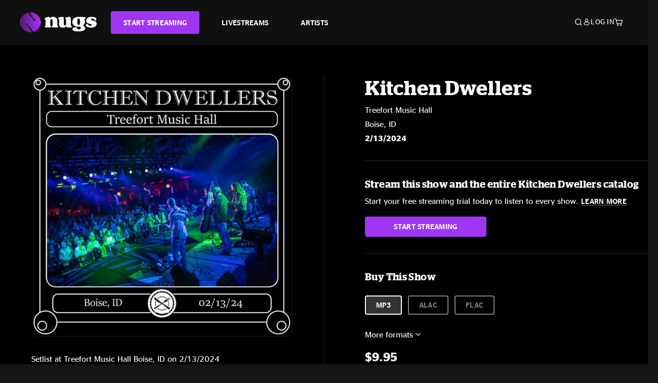

--- FILE ---
content_type: text/html;charset=UTF-8
request_url: https://www.nugs.net/live-download-of-kitchen-dwellers-treefort-music-hall-boise-id-02-13-2024-mp3-flac-or-online-music-streaming/36254.html
body_size: 25622
content:
<!DOCTYPE html>
<html lang="en">
<head>

<script>//common/scripts.isml</script>





<script type="text/javascript">
    (function(){
        window.Urls = {"staticPath":"/on/demandware.static/Sites-NugsNet-Site/-/default/v1763759688277/","cartShow":"/cart/","getProductUrl":"/on/demandware.store/Sites-NugsNet-Site/default/Product-Show","removeImg":"/on/demandware.static/Sites-NugsNet-Site/-/default/dw1ef6c913/images/icon_remove.gif","addToCartUrl":"/on/demandware.store/Sites-NugsNet-Site/default/Cart-AddProduct"};
    }());
</script>

<script defer type="text/javascript" src="/on/demandware.static/Sites-NugsNet-Site/-/default/v1763759688277/js/main.js"></script>


    

    <script defer type="text/javascript" src="/on/demandware.static/Sites-NugsNet-Site/-/default/v1763759688277/js/productDetail.js" ></script>







<meta charset=UTF-8>
<meta http-equiv="x-ua-compatible" content="ie=edge">
<meta name="viewport" content="width=device-width, initial-scale=1">

<title>Kitchen Dwellers Live Concert Setlist at Treefort Music Hall, Boise, ID on 02-13-2024</title>
<meta name="description" content="Kitchen Dwellers live downloads and online music streaming of 02/13/2024 at Treefort Music Hall Boise, ID. Listen to live concerts at nugs.net or download our mobile music app"/>
<meta name="keywords" content="nugs"/>


<meta property="og:title" content="Kitchen Dwellers Live Concert Setlist at Treefort Music Hall, Boise, ID on 02-13-2024" />


<meta property="og:description" content="Kitchen Dwellers live downloads and online music streaming of 02/13/2024 at Treefort Music Hall Boise, ID. Listen to live concerts at nugs.net or download our mobile music app" />




<meta property="og:image" content="https://www.nugs.net/dw/image/v2/BCHN_PRD/on/demandware.static/-/Sites-nugs-master/default/dwee8500b1/images/hi-res/kdw240213_01.jpg?sw=176&amp;sh=176">





<link rel="icon" type="image/png" href="/on/demandware.static/Sites-NugsNet-Site/-/default/dw4abbb6b2/images/favicon.ico" />


<script>
/* -------------------------------------------------------------------------
* Identity bootstrap – must run **before** GTM and Optimizely
* ----------------------------------------------------------------------- */
(function bootstrapIdentity () {
/** 1. Make readable variables available to any front-end script. */
window.appUserID = "";
window.universalUserID = "440f0241b54effd95081fe788e";
/** 2. Canonical getter for GA-4 + Optimizely integrations. */
window.getGaIdentifier = function () {
return window.universalUserID || null;
};
/** 3. Push the user_id into the dataLayer for GTM. */
window.dataLayer = window.dataLayer || [];
window.dataLayer.push({
'user_id': window.universalUserID || null,
'event': 'identifyUser'
});
})();
</script>


<script>
window.UncachedData = {
  "action": "Data-UncachedData",
  "queryString": "",
  "locale": "default",
  "sessionInfo": {
    "isCustomerAuthenticated": false,
    "sessionState": false,
    "isSubscriber": null
  },
  "__gtmEvents": [],
  "__mccEvents": [
    [
      "trackPageView"
    ]
  ]
}
window.CachedData = {
  "action": "Data-CachedData",
  "queryString": "",
  "locale": "default",
  "nugsAuthConfig": {
    "PROVIDER_ID": "nugsnet",
    "ENABLE_SSO": true,
    "SFCC_OIDC_CLIENT_ID": "3TwoVlLAUFrJX33n3HSCSO",
    "OIDC_BASE_URL": "https://id.nugs.net",
    "GRANT_TYPE_REFRESH_TOKEN": "refresh_token",
    "SAVE_REFRESH_TOKEN_ALWAYS": true,
    "DWSID_COOKIE_NAME": "dwsid",
    "SESSION_GUARD_COOKIE_NAME": "cc-sg",
    "SESSION_GUARD_COOKIE_AGE": 1800,
    "SESSION_STATE_COOKIE_NAME": "cc-ss",
    "REFRESH_TOKEN_COOKIE_NAME": "cc-refresh",
    "REFRESH_TOKEN_COOKIE_AGE": 604800,
    "OAUTH_TOKEN_REFRESH_TIME": 30000,
    "CONTROLLERS_TO_EXCLUDE": [
      "__Analytics-Start",
      "ConsentTracking-Check",
      "ConsentTracking-GetContent",
      "ConsentTracking-SetConsent",
      "ConsentTracking-SetSession",
      "__SYSTEM",
      "__Analytics"
    ],
    "CONTROLLERS_TO_INCLUDE_FORCED_REFRESH": []
  },
  "siteIntegrations": {
    "googlePlacesEnabled": false,
    "stripeCartridgeEnabled": true,
    "paypalCartridgeEnabled": true
  },
  "paypalConfig": {
    "CLIENT_ID": "AfBSdbnM3CDP0m8ApPxNlasf1Fz-ReX1DmnfwkkyJBf-_vhXnDnLvFkDAmu725PbsW8DZDJZjlE4iCBb"
  },
  "__gtmEvents": [],
  "__mccEvents": [
    [
      "setUserInfo",
      {
        "email": "followmeintothelasereye@gmail.com",
        "details": {
          "customerNo": "00485988",
          "firstName": "",
          "lastName": ""
        }
      }
    ],
    [
      "trackPageView"
    ]
  ]
}
</script>






<script>
    window.dataLayer = window.dataLayer || [];
    window.dataLayer.push({"homepage_version":"control"});
</script>


<script src="https://cdn.optimizely.com/js/20105345443.js"></script>






<link id="globalStyles" rel="stylesheet" href="/on/demandware.static/Sites-NugsNet-Site/-/default/v1763759688277/css/global.css" />








<link rel="alternate" type="application/json+oembed" href="https://www.nugsapi.net/oembed/v1/shows/36254" title="02/13/24 Treefort Music Hall, Boise, ID ">


<!-- Marketing Cloud Analytics -->
<script type="text/javascript" src="//10886939.collect.igodigital.com/collect.js"></script>
<!-- End Marketing Cloud Analytics -->

<script>
    window.dataLayer = window.dataLayer || [];
    dataLayer.push({"environment":"production","demandwareID":"abQAtGF7L0Dr5Vb3n5ebQTYr9P","loggedInState":false,"locale":"default","currencyCode":"USD","pageLanguage":"en_US","registered":false,"email":"","emailHash":"","customerGroups":["Everyone","Unregistered"]});
</script>


<script>
    var pageAction = 'productshow';
    window.dataLayer = window.dataLayer || [];
    window.gtmEnabled = true;
    var orderId = -1;
    var gtmDataLayerEvent = false;
    var dataLayerEvent = {"event":"pdp","ecommerce":{"detail":{"actionField":{"list":"Product Detail Page"},"products":[]}}};
    var ga4DataLayerEvent = {"event":"view_item","ecommerce":{"currency":"USD","value":17.95,"items":[{"item_id":"36254-ALBUM","item_name":"02/13/24 Treefort Music Hall, Boise, ID ","item_category":"Albums","price":17.95}]}};

    // In all cases except Order Confirmation, the data layer should be pushed, so default to that case
    var pushDataLayer = true;
    if (pageAction === 'orderconfirm') {
        // As of now, the correction is for order confirmation only
        if (dataLayerEvent) {
            orderId = getOrderId(dataLayerEvent);
        } else {
            orderId = getGA4OrderId(ga4DataLayerEvent);
        }

        var ordersPushedToGoogle = getOrdersPushedToGoogle();
        var orderHasBeenPushedToGoogle = orderHasBeenPushedToGoogle(orderId, ordersPushedToGoogle);
        if (orderHasBeenPushedToGoogle) {
            // If the data has already been sent, let's not push it again.
            pushDataLayer = false;
        }
    }

    if (pushDataLayer) {
        if (gtmDataLayerEvent) {
            dataLayer.push(gtmDataLayerEvent);
        }

        if (dataLayerEvent) {
            dataLayer.push(dataLayerEvent);
        }

        // If both events active, clear first ecommerce object to prevent events affecting one another
        if (dataLayerEvent && ga4DataLayerEvent) {
            dataLayer.push({ ecommerce: null });
        }

        if (ga4DataLayerEvent) {
            dataLayer.push(ga4DataLayerEvent);
        }

        if (pageAction === 'orderconfirm') {
            // Add the orderId to the array of orders that is being stored in localStorage
            ordersPushedToGoogle.push(orderId);
            // The localStorage is what is used to prevent the duplicate send from mobile platforms
            window.localStorage.setItem('ordersPushedToGoogle', JSON.stringify(ordersPushedToGoogle));
        }
    }

    function getOrderId(dataLayer) {
        if ('ecommerce' in dataLayer) {
            if ('purchase' in dataLayer.ecommerce && 'actionField' in dataLayer.ecommerce.purchase &&
                'id' in dataLayer.ecommerce.purchase.actionField) {
                return dataLayer.ecommerce.purchase.actionField.id;
            }
        }

        return -1;
    }

    function getGA4OrderId(dataLayer) {
        if ('ecommerce' in dataLayer && 'transaction_id' in dataLayer.ecommerce) {
            return dataLayer.ecommerce.transaction_id;
        }

        return -1;
    }

    function getOrdersPushedToGoogle() {
        var ordersPushedToGoogleString = window.localStorage.getItem('ordersPushedToGoogle');
        if (ordersPushedToGoogleString && ordersPushedToGoogleString.length > 0) {
            return JSON.parse(ordersPushedToGoogleString);
        }

        return [];
    }

    function orderHasBeenPushedToGoogle(orderId, ordersPushedToGoogle) {
        if (orderId) {
            for (var index = 0; index < ordersPushedToGoogle.length; index++) {
                if (ordersPushedToGoogle[index] === orderId) {
                    return true;
                }
            }
        }

        return false;
    }
</script>


<!-- Google Tag Manager -->
<script>(function(w,d,s,l,i){w[l]=w[l]||[];w[l].push({'gtm.start':
new Date().getTime(),event:'gtm.js'});var f=d.getElementsByTagName(s)[0],
j=d.createElement(s),dl=l!='dataLayer'?'&l='+l:'';j.async=true;j.src=
'https://www.googletagmanager.com/gtm.js?id='+i+dl;f.parentNode.insertBefore(j,f);
})(window,document,'script','dataLayer','GTM-WPL3GVV');</script>
<!-- End Google Tag Manager -->


<script defer src="/on/demandware.static/Sites-NugsNet-Site/-/default/v1763759688277/js/tagmanager.js"></script>



<link id="pageDesignerStyles" rel="stylesheet" href="/on/demandware.static/Sites-NugsNet-Site/-/default/v1763759688277/css/pageDesignerPage.css" />

<link id="pageDesignerStyles" rel="stylesheet" href="/on/demandware.static/Sites-NugsNet-Site/-/default/v1763759688277/css/pageDesignerFriendly.css" />



<link rel="canonical" href="/live-download-of-kitchen-dwellers-treefort-music-hall-boise-id-02-13-2024-mp3-flac-or-online-music-streaming/36254.html"/>

<script type="text/javascript">//<!--
/* <![CDATA[ (head-active_data.js) */
var dw = (window.dw || {});
dw.ac = {
    _analytics: null,
    _events: [],
    _category: "",
    _searchData: "",
    _anact: "",
    _anact_nohit_tag: "",
    _analytics_enabled: "true",
    _timeZone: "US/Pacific",
    _capture: function(configs) {
        if (Object.prototype.toString.call(configs) === "[object Array]") {
            configs.forEach(captureObject);
            return;
        }
        dw.ac._events.push(configs);
    },
	capture: function() { 
		dw.ac._capture(arguments);
		// send to CQ as well:
		if (window.CQuotient) {
			window.CQuotient.trackEventsFromAC(arguments);
		}
	},
    EV_PRD_SEARCHHIT: "searchhit",
    EV_PRD_DETAIL: "detail",
    EV_PRD_RECOMMENDATION: "recommendation",
    EV_PRD_SETPRODUCT: "setproduct",
    applyContext: function(context) {
        if (typeof context === "object" && context.hasOwnProperty("category")) {
        	dw.ac._category = context.category;
        }
        if (typeof context === "object" && context.hasOwnProperty("searchData")) {
        	dw.ac._searchData = context.searchData;
        }
    },
    setDWAnalytics: function(analytics) {
        dw.ac._analytics = analytics;
    },
    eventsIsEmpty: function() {
        return 0 == dw.ac._events.length;
    }
};
/* ]]> */
// -->
</script>
<script type="text/javascript">//<!--
/* <![CDATA[ (head-cquotient.js) */
var CQuotient = window.CQuotient = {};
CQuotient.clientId = 'bchn-NugsNet';
CQuotient.realm = 'BCHN';
CQuotient.siteId = 'NugsNet';
CQuotient.instanceType = 'prd';
CQuotient.locale = 'default';
CQuotient.fbPixelId = '__UNKNOWN__';
CQuotient.activities = [];
CQuotient.cqcid='';
CQuotient.cquid='';
CQuotient.cqeid='';
CQuotient.cqlid='';
CQuotient.apiHost='api.cquotient.com';
/* Turn this on to test against Staging Einstein */
/* CQuotient.useTest= true; */
CQuotient.useTest = ('true' === 'false');
CQuotient.initFromCookies = function () {
	var ca = document.cookie.split(';');
	for(var i=0;i < ca.length;i++) {
	  var c = ca[i];
	  while (c.charAt(0)==' ') c = c.substring(1,c.length);
	  if (c.indexOf('cqcid=') == 0) {
		CQuotient.cqcid=c.substring('cqcid='.length,c.length);
	  } else if (c.indexOf('cquid=') == 0) {
		  var value = c.substring('cquid='.length,c.length);
		  if (value) {
		  	var split_value = value.split("|", 3);
		  	if (split_value.length > 0) {
			  CQuotient.cquid=split_value[0];
		  	}
		  	if (split_value.length > 1) {
			  CQuotient.cqeid=split_value[1];
		  	}
		  	if (split_value.length > 2) {
			  CQuotient.cqlid=split_value[2];
		  	}
		  }
	  }
	}
}
CQuotient.getCQCookieId = function () {
	if(window.CQuotient.cqcid == '')
		window.CQuotient.initFromCookies();
	return window.CQuotient.cqcid;
};
CQuotient.getCQUserId = function () {
	if(window.CQuotient.cquid == '')
		window.CQuotient.initFromCookies();
	return window.CQuotient.cquid;
};
CQuotient.getCQHashedEmail = function () {
	if(window.CQuotient.cqeid == '')
		window.CQuotient.initFromCookies();
	return window.CQuotient.cqeid;
};
CQuotient.getCQHashedLogin = function () {
	if(window.CQuotient.cqlid == '')
		window.CQuotient.initFromCookies();
	return window.CQuotient.cqlid;
};
CQuotient.trackEventsFromAC = function (/* Object or Array */ events) {
try {
	if (Object.prototype.toString.call(events) === "[object Array]") {
		events.forEach(_trackASingleCQEvent);
	} else {
		CQuotient._trackASingleCQEvent(events);
	}
} catch(err) {}
};
CQuotient._trackASingleCQEvent = function ( /* Object */ event) {
	if (event && event.id) {
		if (event.type === dw.ac.EV_PRD_DETAIL) {
			CQuotient.trackViewProduct( {id:'', alt_id: event.id, type: 'raw_sku'} );
		} // not handling the other dw.ac.* events currently
	}
};
CQuotient.trackViewProduct = function(/* Object */ cqParamData){
	var cq_params = {};
	cq_params.cookieId = CQuotient.getCQCookieId();
	cq_params.userId = CQuotient.getCQUserId();
	cq_params.emailId = CQuotient.getCQHashedEmail();
	cq_params.loginId = CQuotient.getCQHashedLogin();
	cq_params.product = cqParamData.product;
	cq_params.realm = cqParamData.realm;
	cq_params.siteId = cqParamData.siteId;
	cq_params.instanceType = cqParamData.instanceType;
	cq_params.locale = CQuotient.locale;
	
	if(CQuotient.sendActivity) {
		CQuotient.sendActivity(CQuotient.clientId, 'viewProduct', cq_params);
	} else {
		CQuotient.activities.push({activityType: 'viewProduct', parameters: cq_params});
	}
};
/* ]]> */
// -->
</script>



   <script type="application/ld+json">
        {"@context":"http://schema.org/","@type":"Product","name":"02/13/24 Treefort Music Hall, Boise, ID ","description":null,"mpn":"36254","sku":"36254","image":["https://www.nugs.net/on/demandware.static/-/Sites-nugs-master/default/dwee8500b1/images/hi-res/kdw240213_01.jpg"],"offers":{"url":{},"@type":"Offer","priceCurrency":"USD","price":"9.95","availability":"http://schema.org/OutOfStock"}}
    </script>





</head>

<body class="  page-none">
<!-- Google Tag Manager (noscript) -->

<!-- End Google Tag Manager (noscript) -->


<div class="page" data-action="Product-Show" data-querystring="pid=36254" data-is-full-category-template="null" >











<a href="#maincontent" class="skip" aria-label="Skip to main content">Skip to main content</a>
<a href="#footercontent" class="skip" aria-label="Skip to footer content">Skip to footer content</a>

<div id="offcanvasMinicart" class="offcanvas offcanvas-end" tabindex="-1" aria-labelledby="offcanvasMinicartLabel">
    <div class="offcanvas-header">
        <h2 class="offcanvas-title" id="offcanvasMinicartLabel">Cart</h2>
        <button type="button" class="btn-close" data-bs-dismiss="offcanvas" aria-label="Close"></button>
    </div>
    <div class="offcanvas-body">
        <div class="container cart empty">
            <div class="row">
                <div class="col-12 text-center">
                    <h3>Your cart is empty.</h3>
                    <a href="/browse-artists/" class="btn btn-browse">BROWSE ARTISTS</a>
                </div>
            </div>
        </div>
    </div>
</div>


<header class="logo-left fixed-header  sticky-top" id="top-header">
    <div class="header-banner slide-up d-none">
        <div class="container">
            <div class="row no-gutters">
                <div class="col header-banner-column-2 d-flex justify-content-between align-items-center">
                    <div class="content">
                        
                        
	 

	
                    </div>
                    
                </div>
            </div>
        </div>
    </div>
    
    <nav class="header-nav navbar navbar-expand-lg" id="header-nav">
        <div class="header container">

            
                <button class="navbar-toggler" type="button" data-bs-toggle="offcanvas" data-bs-target="#offcanvasNavbar" aria-controls="offcanvasNavbar" aria-label="Toggle navigation"></button>
            

            <a class="navbar-brand header-logo-main-link" href="https://www.nugs.net/" title="nugs Home">
                <img src="/on/demandware.static/Sites-NugsNet-Site/-/default/dwdd439fd0/images/logo-redesign.svg" alt="nugs" class="img-fluid header-logo-main-img" />

            </a>

            <div class="offcanvas offcanvas-start" data-bs-backdrop="false" tabindex="-1" id="offcanvasNavbar" aria-labelledby="offcanvasNavbarLabel">
                <div class="offcanvas-body">
                    
                    
                    <div class="menu-group" role="navigation">
                        <ul class="nav navbar-nav" role="menu">
                            
                                
                                    
	 


	


    




    
        
        <li class="nav-item" role="menuitem">
  <a href="https://get.nugs.net" class="nav-link nav-link--start-streaming" role="link" tabindex="0">
      <button type="button" class="btn">START STREAMING</button>
  </a>
</li>
<li class="nav-item" role="menuitem">
  <a href="https://www.nugs.net/watch-live-music/" class="nav-link" role="link" tabindex="1">LIVESTREAMS</a>
</li>
<li class="nav-item" role="menuitem">
  <a href="https://www.nugs.net/browse-artists/" class="nav-link" role="link" tabindex="2">ARTISTS</a>
</li>
<!-- Keep This <li> here for the menu split -->
<li><hr class="border d-lg-none" /></li>
    

 
	
                                
                            
                            
                                
    <li class="nav-item account-item d-lg-none" role="menuitem">
        <a href="https://www.nugs.net/on/demandware.store/Sites-NugsNet-Site/default/Login-OAuthLogin?oauthProvider=nugsnet&amp;ui_flow=register" class="nav-link user-message">
            Create Account
        </a>
    </li>
    <li class="nav-item account-item d-lg-none" role="menuitem">
        <a href="https://www.nugs.net/on/demandware.store/Sites-NugsNet-Site/default/Login-OAuthLogin?oauthProvider=nugsnet" class="nav-link user-message">
            Log In
        </a>
    </li>


                            
                        </ul>
                    </div>
                </div>
            </div>

            <div class="d-flex justify-content-end align-items-center flex-grow-1 gap-4 gap-sm-5 navbar-icons">
                

                
                    <div class="search-toggle">
                        <button class="header-actions-btn search-toggle-btn js-search-toggle-btn collapsed" type="button" data-bs-toggle="collapse" data-bs-target="#searchCollapse" aria-expanded="false" aria-controls="searchCollapse" aria-label="Search">
                            <span class="header-search-toggle-icon">
                                <span class="icon icon-search"></span>
                                
                            </span>
                            
                        </button>
                    </div>

                    
	 


	


    




    
        
        <div class="d-lg-none">
   <a class="subscribe js-scroll-to-plan icon-headphone" href="/#plans" title="Subscribe Now"></a>
</div>
<div class="d-lg-none">
    <a class="watch icon-watch" href="/livestreams-concerts-live-downloads-in-mp3-flac-or-online-music-streaming/" title="Listen Now"></a>
</div>
    

 
	
                
                
                
                    <div class="header-account-container d-none d-lg-block ">
                        
    <div class="user dropdown">
        <a href="#" role="button" data-bs-toggle="dropdown" aria-expanded="false" id="accountMenuTrigger" class="account-dropdown">
            <span class="icon icon-account"></span>
            <span class="user-message">Log In</span>
        </a>

        <ul class="dropdown-menu dropdown-menu-end account-menu-dropdown js-account-menu-dropdown">
            <li>
                <a class="dropdown-item" href="https://www.nugs.net/on/demandware.store/Sites-NugsNet-Site/default/Login-OAuthLogin?oauthProvider=nugsnet" role="button" aria-label="Login to your account">
                    <span class="user-message">Log in</span>
                </a>
            </li>
            <li>
                <a class="dropdown-item" href="https://www.nugs.net/on/demandware.store/Sites-NugsNet-Site/default/Login-OAuthLogin?oauthProvider=nugsnet&amp;ui_flow=register" role="button" aria-label="Login to your account">
                    <span class="user-message">Create account</span>
                </a>
            </li>
        </ul>

        

        
    </div>




                    </div>
                

                
                    <div class="minicart" data-action-url="/on/demandware.store/Sites-NugsNet-Site/default/Cart-MiniCartShow">
                        <div class="minicart-total">
    <a class="minicart-link minicart-empty" data-bs-toggle="offcanvas" href="#offcanvasMinicart" aria-controls="offcanvasMinicart" title="Cart 0 Items" aria-label="Cart 0 Items" aria-haspopup="true" tabindex="0">
        <i class="icon icon-cart"></i>
        <span class="minicart-quantity">
            0
        </span>
    </a>
</div>



                    </div>
                
            </div>
        </div>
    </nav>

    <div class="search-wrapper d-flex">
        <div class="collapse container" id="searchCollapse">
            <div class="site-search rounded-pill my-3">
    <form role="search"
          action="/search/"
          method="get"
          name="simpleSearch">
        <div class="input-group py-3">
            <button type="submit" name="search-button" class="btn search-button" aria-label="Submit search keywords">
                <i class="icon icon-search"></i>
            </button>
            <input class="form-control search-field"
               type="text"
               name="q"
               value=""
               placeholder="Search"
               role="combobox"
               aria-describedby="search-assistive-text"
               aria-haspopup="listbox"
               aria-owns="search-results"
               aria-expanded="false"
               aria-autocomplete="list"
               aria-activedescendant=""
               aria-controls="search-results"
               aria-label="Enter Keyword or Item Number"
               autocomplete="off" />
            <button type="reset" name="reset-button" class="btn reset-button" aria-label="Clear search keywords">
                <i class="icon icon-close"></i>
            </button>
        </div>
        <div class="suggestions-wrapper" data-url="/on/demandware.store/Sites-NugsNet-Site/default/SearchServices-GetSuggestions?q="></div>
        <input type="hidden" value="default" name="lang">
    </form>
</div>

        </div>
    </div>

</header>


	 

	


<div role="main" id="maincontent">


    

    

    
    
    
    
    
    
    
    <!-- CQuotient Activity Tracking (viewProduct-cquotient.js) -->
<script type="text/javascript">//<!--
/* <![CDATA[ */
(function(){
	try {
		if(window.CQuotient) {
			var cq_params = {};
			cq_params.product = {
					id: '',
					sku: '',
					type: 'set',
					alt_id: '36254'
				};
			cq_params.realm = "BCHN";
			cq_params.siteId = "NugsNet";
			cq_params.instanceType = "prd";
			window.CQuotient.trackViewProduct(cq_params);
		}
	} catch(err) {}
})();
/* ]]> */
// -->
</script>
<script type="text/javascript">//<!--
/* <![CDATA[ (viewProduct-active_data.js) */
dw.ac._capture({id: "36254", type: "detail"});
/* ]]> */
// -->
</script>

    <div class="container product-detail product-set-detail" data-swatchable-attributes="null" data-pid="36254">

        <div class="row mb-3 no-gutters">
            
            <div class="product-image-tracks">
                
<div class="primary-images">
    
        
        
        

        
        <div class="pdp-slider thumb">
            <div class="background-image" style="background-image: url(https://www.nugs.net/dw/image/v2/BCHN_PRD/on/demandware.static/-/Sites-nugs-master/default/dwee8500b1/images/hi-res/kdw240213_01.jpg?sw=800&amp;sh=800);"></div>
            <div class="thumbnail-link">
                <img class="productthumbnail" alt="02/13/24 Treefort Music Hall, Boise, ID "
                        src="https://www.nugs.net/dw/image/v2/BCHN_PRD/on/demandware.static/-/Sites-nugs-master/default/dwee8500b1/images/hi-res/kdw240213_01.jpg?sw=800&amp;sh=800"
                        decoding="async"
                />
            </div>
        </div>
    

</div>

                
                <div class="desktop">
                    <div class="setlist">
                        




































































































    <div class="product-set-list">
    

    <p class="setlist-title">Setlist at Treefort Music Hall Boise, ID on 2/13/2024</p>
    
    
        <h6>Set One</h6>
        <div class="product-set-container">
            
                
                <script type="text/javascript">//<!--
/* <![CDATA[ (viewProduct-active_data.js) */
dw.ac._capture({id: "621906-TRACK", type: "setproduct"});
/* ]]> */
// -->
</script>
                    <div class="product-set-item " id="item-621906-TRACK">
                        



































































































<div class="product-set-details">









<div id="clip-player-621906-TRACK" class="clip-player-container">
<canvas id="audioCanvas-621906-TRACK" width="34" height="34"></canvas>


<div id="playAudio-621906-TRACK" class="clip-player-button" data-stroke="#FFFFFF"></div>
<audio id="preview-621906-TRACK" src="https://assets.nugs.net/clips2/kdw240213d1_01_Intro_c.mp3" class="clip-player"></audio>
</div>



<div class="item-name-time-wrapper">
<span class="item-name">
Intro
</span>
<span class="runningTime smallest steel">
27
</span>
</div>

</div>

                    </div>
                
            
                
                <script type="text/javascript">//<!--
/* <![CDATA[ (viewProduct-active_data.js) */
dw.ac._capture({id: "621907-TRACK", type: "setproduct"});
/* ]]> */
// -->
</script>
                    <div class="product-set-item " id="item-621907-TRACK">
                        



































































































<div class="product-set-details">









<div id="clip-player-621907-TRACK" class="clip-player-container">
<canvas id="audioCanvas-621907-TRACK" width="34" height="34"></canvas>


<div id="playAudio-621907-TRACK" class="clip-player-button" data-stroke="#FFFFFF"></div>
<audio id="preview-621907-TRACK" src="https://assets.nugs.net/clips2/kdw240213d1_02_Smokestack_c.mp3" class="clip-player"></audio>
</div>



<div class="item-name-time-wrapper">
<span class="item-name">
Smokestack
</span>
<span class="runningTime smallest steel">
228
</span>
</div>

</div>

                    </div>
                
            
                
                <script type="text/javascript">//<!--
/* <![CDATA[ (viewProduct-active_data.js) */
dw.ac._capture({id: "621908-TRACK", type: "setproduct"});
/* ]]> */
// -->
</script>
                    <div class="product-set-item " id="item-621908-TRACK">
                        



































































































<div class="product-set-details">









<div id="clip-player-621908-TRACK" class="clip-player-container">
<canvas id="audioCanvas-621908-TRACK" width="34" height="34"></canvas>


<div id="playAudio-621908-TRACK" class="clip-player-button" data-stroke="#FFFFFF"></div>
<audio id="preview-621908-TRACK" src="https://assets.nugs.net/clips2/kdw240213d1_03_Muir_Maid_c.mp3" class="clip-player"></audio>
</div>



<div class="item-name-time-wrapper">
<span class="item-name">
Muir Maid
</span>
<span class="runningTime smallest steel">
1029
</span>
</div>

</div>

                    </div>
                
            
                
                <script type="text/javascript">//<!--
/* <![CDATA[ (viewProduct-active_data.js) */
dw.ac._capture({id: "621909-TRACK", type: "setproduct"});
/* ]]> */
// -->
</script>
                    <div class="product-set-item " id="item-621909-TRACK">
                        



































































































<div class="product-set-details">









<div id="clip-player-621909-TRACK" class="clip-player-container">
<canvas id="audioCanvas-621909-TRACK" width="34" height="34"></canvas>


<div id="playAudio-621909-TRACK" class="clip-player-button" data-stroke="#FFFFFF"></div>
<audio id="preview-621909-TRACK" src="https://assets.nugs.net/clips2/kdw240213d1_04_EMD_c.mp3" class="clip-player"></audio>
</div>



<div class="item-name-time-wrapper">
<span class="item-name">
E.M.D.
</span>
<span class="runningTime smallest steel">
304
</span>
</div>

</div>

                    </div>
                
            
                
                <script type="text/javascript">//<!--
/* <![CDATA[ (viewProduct-active_data.js) */
dw.ac._capture({id: "621910-TRACK", type: "setproduct"});
/* ]]> */
// -->
</script>
                    <div class="product-set-item " id="item-621910-TRACK">
                        



































































































<div class="product-set-details">









<div id="clip-player-621910-TRACK" class="clip-player-container">
<canvas id="audioCanvas-621910-TRACK" width="34" height="34"></canvas>


<div id="playAudio-621910-TRACK" class="clip-player-button" data-stroke="#FFFFFF"></div>
<audio id="preview-621910-TRACK" src="https://assets.nugs.net/clips2/kdw240213d1_05_Their_Names_Are_The_Trees_c.mp3" class="clip-player"></audio>
</div>



<div class="item-name-time-wrapper">
<span class="item-name">
Their Names Are The Trees
</span>
<span class="runningTime smallest steel">
313
</span>
</div>

</div>

                    </div>
                
            
                
                <script type="text/javascript">//<!--
/* <![CDATA[ (viewProduct-active_data.js) */
dw.ac._capture({id: "621911-TRACK", type: "setproduct"});
/* ]]> */
// -->
</script>
                    <div class="product-set-item " id="item-621911-TRACK">
                        



































































































<div class="product-set-details">









<div id="clip-player-621911-TRACK" class="clip-player-container">
<canvas id="audioCanvas-621911-TRACK" width="34" height="34"></canvas>


<div id="playAudio-621911-TRACK" class="clip-player-button" data-stroke="#FFFFFF"></div>
<audio id="preview-621911-TRACK" src="https://assets.nugs.net/clips2/kdw240213d1_06_Broken_Cage_c.mp3" class="clip-player"></audio>
</div>



<div class="item-name-time-wrapper">
<span class="item-name">
Broken Cage
</span>
<span class="runningTime smallest steel">
447
</span>
</div>

</div>

                    </div>
                
            
                
                <script type="text/javascript">//<!--
/* <![CDATA[ (viewProduct-active_data.js) */
dw.ac._capture({id: "621912-TRACK", type: "setproduct"});
/* ]]> */
// -->
</script>
                    <div class="product-set-item " id="item-621912-TRACK">
                        



































































































<div class="product-set-details">









<div id="clip-player-621912-TRACK" class="clip-player-container">
<canvas id="audioCanvas-621912-TRACK" width="34" height="34"></canvas>


<div id="playAudio-621912-TRACK" class="clip-player-button" data-stroke="#FFFFFF"></div>
<audio id="preview-621912-TRACK" src="https://assets.nugs.net/clips2/kdw240213d1_07_Ebenezers_Winter_c.mp3" class="clip-player"></audio>
</div>



<div class="item-name-time-wrapper">
<span class="item-name">
Ebenezer&#39;s Winter
</span>
<span class="runningTime smallest steel">
518
</span>
</div>

</div>

                    </div>
                
            
                
                <script type="text/javascript">//<!--
/* <![CDATA[ (viewProduct-active_data.js) */
dw.ac._capture({id: "621913-TRACK", type: "setproduct"});
/* ]]> */
// -->
</script>
                    <div class="product-set-item " id="item-621913-TRACK">
                        



































































































<div class="product-set-details">









<div id="clip-player-621913-TRACK" class="clip-player-container">
<canvas id="audioCanvas-621913-TRACK" width="34" height="34"></canvas>


<div id="playAudio-621913-TRACK" class="clip-player-button" data-stroke="#FFFFFF"></div>
<audio id="preview-621913-TRACK" src="https://assets.nugs.net/clips2/kdw240213d1_08_This_Time_c.mp3" class="clip-player"></audio>
</div>



<div class="item-name-time-wrapper">
<span class="item-name">
This Time
</span>
<span class="runningTime smallest steel">
381
</span>
</div>

</div>

                    </div>
                
            
                
                <script type="text/javascript">//<!--
/* <![CDATA[ (viewProduct-active_data.js) */
dw.ac._capture({id: "621914-TRACK", type: "setproduct"});
/* ]]> */
// -->
</script>
                    <div class="product-set-item last" id="item-621914-TRACK">
                        



































































































<div class="product-set-details">









<div id="clip-player-621914-TRACK" class="clip-player-container">
<canvas id="audioCanvas-621914-TRACK" width="34" height="34"></canvas>


<div id="playAudio-621914-TRACK" class="clip-player-button" data-stroke="#FFFFFF"></div>
<audio id="preview-621914-TRACK" src="https://assets.nugs.net/clips2/kdw240213d1_09_Baby_Dont_You_Do_It_c.mp3" class="clip-player"></audio>
</div>



<div class="item-name-time-wrapper">
<span class="item-name">
Baby, Don&#39;t You Do It
</span>
<span class="runningTime smallest steel">
320
</span>
</div>

</div>

                    </div>
                
            
        </div>
    
        <h6>Set Two</h6>
        <div class="product-set-container">
            
                
                <script type="text/javascript">//<!--
/* <![CDATA[ (viewProduct-active_data.js) */
dw.ac._capture({id: "621915-TRACK", type: "setproduct"});
/* ]]> */
// -->
</script>
                    <div class="product-set-item " id="item-621915-TRACK">
                        



































































































<div class="product-set-details">









<div id="clip-player-621915-TRACK" class="clip-player-container">
<canvas id="audioCanvas-621915-TRACK" width="34" height="34"></canvas>


<div id="playAudio-621915-TRACK" class="clip-player-button" data-stroke="#FFFFFF"></div>
<audio id="preview-621915-TRACK" src="https://assets.nugs.net/clips2/kdw240213d2_01_tuning_c.mp3" class="clip-player"></audio>
</div>



<div class="item-name-time-wrapper">
<span class="item-name">
tuning
</span>
<span class="runningTime smallest steel">
28
</span>
</div>

</div>

                    </div>
                
            
                
                <script type="text/javascript">//<!--
/* <![CDATA[ (viewProduct-active_data.js) */
dw.ac._capture({id: "621916-TRACK", type: "setproduct"});
/* ]]> */
// -->
</script>
                    <div class="product-set-item " id="item-621916-TRACK">
                        



































































































<div class="product-set-details">









<div id="clip-player-621916-TRACK" class="clip-player-container">
<canvas id="audioCanvas-621916-TRACK" width="34" height="34"></canvas>


<div id="playAudio-621916-TRACK" class="clip-player-button" data-stroke="#FFFFFF"></div>
<audio id="preview-621916-TRACK" src="https://assets.nugs.net/clips2/kdw240213d2_02_Shadows_c.mp3" class="clip-player"></audio>
</div>



<div class="item-name-time-wrapper">
<span class="item-name">
Shadows
</span>
<span class="runningTime smallest steel">
346
</span>
</div>

</div>

                    </div>
                
            
                
                <script type="text/javascript">//<!--
/* <![CDATA[ (viewProduct-active_data.js) */
dw.ac._capture({id: "621917-TRACK", type: "setproduct"});
/* ]]> */
// -->
</script>
                    <div class="product-set-item " id="item-621917-TRACK">
                        



































































































<div class="product-set-details">









<div id="clip-player-621917-TRACK" class="clip-player-container">
<canvas id="audioCanvas-621917-TRACK" width="34" height="34"></canvas>


<div id="playAudio-621917-TRACK" class="clip-player-button" data-stroke="#FFFFFF"></div>
<audio id="preview-621917-TRACK" src="https://assets.nugs.net/clips2/kdw240213d2_03_June_Apple_c.mp3" class="clip-player"></audio>
</div>



<div class="item-name-time-wrapper">
<span class="item-name">
June Apple
</span>
<span class="runningTime smallest steel">
719
</span>
</div>

</div>

                    </div>
                
            
                
                <script type="text/javascript">//<!--
/* <![CDATA[ (viewProduct-active_data.js) */
dw.ac._capture({id: "621918-TRACK", type: "setproduct"});
/* ]]> */
// -->
</script>
                    <div class="product-set-item " id="item-621918-TRACK">
                        



































































































<div class="product-set-details">









<div id="clip-player-621918-TRACK" class="clip-player-container">
<canvas id="audioCanvas-621918-TRACK" width="34" height="34"></canvas>


<div id="playAudio-621918-TRACK" class="clip-player-button" data-stroke="#FFFFFF"></div>
<audio id="preview-621918-TRACK" src="https://assets.nugs.net/clips2/kdw240213d2_04_Irene_Ravin_Bomb_c.mp3" class="clip-player"></audio>
</div>



<div class="item-name-time-wrapper">
<span class="item-name">
Irene &#40;Ravin&#39; Bomb&#41;
</span>
<span class="runningTime smallest steel">
240
</span>
</div>

</div>

                    </div>
                
            
                
                <script type="text/javascript">//<!--
/* <![CDATA[ (viewProduct-active_data.js) */
dw.ac._capture({id: "621919-TRACK", type: "setproduct"});
/* ]]> */
// -->
</script>
                    <div class="product-set-item " id="item-621919-TRACK">
                        



































































































<div class="product-set-details">









<div id="clip-player-621919-TRACK" class="clip-player-container">
<canvas id="audioCanvas-621919-TRACK" width="34" height="34"></canvas>


<div id="playAudio-621919-TRACK" class="clip-player-button" data-stroke="#FFFFFF"></div>
<audio id="preview-621919-TRACK" src="https://assets.nugs.net/clips2/kdw240213d2_05_Woods_Lake_c.mp3" class="clip-player"></audio>
</div>



<div class="item-name-time-wrapper">
<span class="item-name">
Woods Lake
</span>
<span class="runningTime smallest steel">
313
</span>
</div>

</div>

                    </div>
                
            
                
                <script type="text/javascript">//<!--
/* <![CDATA[ (viewProduct-active_data.js) */
dw.ac._capture({id: "621920-TRACK", type: "setproduct"});
/* ]]> */
// -->
</script>
                    <div class="product-set-item " id="item-621920-TRACK">
                        



































































































<div class="product-set-details">









<div id="clip-player-621920-TRACK" class="clip-player-container">
<canvas id="audioCanvas-621920-TRACK" width="34" height="34"></canvas>


<div id="playAudio-621920-TRACK" class="clip-player-button" data-stroke="#FFFFFF"></div>
<audio id="preview-621920-TRACK" src="https://assets.nugs.net/clips2/kdw240213d2_06_Driftwood_c.mp3" class="clip-player"></audio>
</div>



<div class="item-name-time-wrapper">
<span class="item-name">
Driftwood
</span>
<span class="runningTime smallest steel">
377
</span>
</div>

</div>

                    </div>
                
            
                
                <script type="text/javascript">//<!--
/* <![CDATA[ (viewProduct-active_data.js) */
dw.ac._capture({id: "621921-TRACK", type: "setproduct"});
/* ]]> */
// -->
</script>
                    <div class="product-set-item " id="item-621921-TRACK">
                        



































































































<div class="product-set-details">









<div id="clip-player-621921-TRACK" class="clip-player-container">
<canvas id="audioCanvas-621921-TRACK" width="34" height="34"></canvas>


<div id="playAudio-621921-TRACK" class="clip-player-button" data-stroke="#FFFFFF"></div>
<audio id="preview-621921-TRACK" src="https://assets.nugs.net/clips2/kdw240213d2_07_Prelude_c.mp3" class="clip-player"></audio>
</div>



<div class="item-name-time-wrapper">
<span class="item-name">
Prelude
</span>
<span class="runningTime smallest steel">
145
</span>
</div>

</div>

                    </div>
                
            
                
                <script type="text/javascript">//<!--
/* <![CDATA[ (viewProduct-active_data.js) */
dw.ac._capture({id: "621922-TRACK", type: "setproduct"});
/* ]]> */
// -->
</script>
                    <div class="product-set-item " id="item-621922-TRACK">
                        



































































































<div class="product-set-details">









<div id="clip-player-621922-TRACK" class="clip-player-container">
<canvas id="audioCanvas-621922-TRACK" width="34" height="34"></canvas>


<div id="playAudio-621922-TRACK" class="clip-player-button" data-stroke="#FFFFFF"></div>
<audio id="preview-621922-TRACK" src="https://assets.nugs.net/clips2/kdw240213d2_08_Cuckoos_Nest_c.mp3" class="clip-player"></audio>
</div>



<div class="item-name-time-wrapper">
<span class="item-name">
Cuckoo&#39;s Nest
</span>
<span class="runningTime smallest steel">
325
</span>
</div>

</div>

                    </div>
                
            
                
                <script type="text/javascript">//<!--
/* <![CDATA[ (viewProduct-active_data.js) */
dw.ac._capture({id: "621923-TRACK", type: "setproduct"});
/* ]]> */
// -->
</script>
                    <div class="product-set-item " id="item-621923-TRACK">
                        



































































































<div class="product-set-details">









<div id="clip-player-621923-TRACK" class="clip-player-container">
<canvas id="audioCanvas-621923-TRACK" width="34" height="34"></canvas>


<div id="playAudio-621923-TRACK" class="clip-player-button" data-stroke="#FFFFFF"></div>
<audio id="preview-621923-TRACK" src="https://assets.nugs.net/clips2/kdw240213d2_09_Seven_Devils_c.mp3" class="clip-player"></audio>
</div>



<div class="item-name-time-wrapper">
<span class="item-name">
Seven Devils
</span>
<span class="runningTime smallest steel">
403
</span>
</div>

</div>

                    </div>
                
            
                
                <script type="text/javascript">//<!--
/* <![CDATA[ (viewProduct-active_data.js) */
dw.ac._capture({id: "621924-TRACK", type: "setproduct"});
/* ]]> */
// -->
</script>
                    <div class="product-set-item " id="item-621924-TRACK">
                        



































































































<div class="product-set-details">









<div id="clip-player-621924-TRACK" class="clip-player-container">
<canvas id="audioCanvas-621924-TRACK" width="34" height="34"></canvas>


<div id="playAudio-621924-TRACK" class="clip-player-button" data-stroke="#FFFFFF"></div>
<audio id="preview-621924-TRACK" src="https://assets.nugs.net/clips2/kdw240213d2_10_I_Control_The_Rain_c.mp3" class="clip-player"></audio>
</div>



<div class="item-name-time-wrapper">
<span class="item-name">
I Control The Rain
</span>
<span class="runningTime smallest steel">
391
</span>
</div>

</div>

                    </div>
                
            
                
                <script type="text/javascript">//<!--
/* <![CDATA[ (viewProduct-active_data.js) */
dw.ac._capture({id: "621925-TRACK", type: "setproduct"});
/* ]]> */
// -->
</script>
                    <div class="product-set-item last" id="item-621925-TRACK">
                        



































































































<div class="product-set-details">









<div id="clip-player-621925-TRACK" class="clip-player-container">
<canvas id="audioCanvas-621925-TRACK" width="34" height="34"></canvas>


<div id="playAudio-621925-TRACK" class="clip-player-button" data-stroke="#FFFFFF"></div>
<audio id="preview-621925-TRACK" src="https://assets.nugs.net/clips2/kdw240213d2_11_Seven_Devils_c.mp3" class="clip-player"></audio>
</div>



<div class="item-name-time-wrapper">
<span class="item-name">
Seven Devils
</span>
<span class="runningTime smallest steel">
561
</span>
</div>

</div>

                    </div>
                
            
        </div>
    
        <h6>Encore</h6>
        <div class="product-set-container">
            
                
                <script type="text/javascript">//<!--
/* <![CDATA[ (viewProduct-active_data.js) */
dw.ac._capture({id: "621926-TRACK", type: "setproduct"});
/* ]]> */
// -->
</script>
                    <div class="product-set-item last" id="item-621926-TRACK">
                        



































































































<div class="product-set-details">









<div id="clip-player-621926-TRACK" class="clip-player-container">
<canvas id="audioCanvas-621926-TRACK" width="34" height="34"></canvas>


<div id="playAudio-621926-TRACK" class="clip-player-button" data-stroke="#FFFFFF"></div>
<audio id="preview-621926-TRACK" src="https://assets.nugs.net/clips2/kdw240213d2_12_Doreen_c.mp3" class="clip-player"></audio>
</div>



<div class="item-name-time-wrapper">
<span class="item-name">
Doreen
</span>
<span class="runningTime smallest steel">
236
</span>
</div>

</div>

                    </div>
                
            
        </div>
    
</div>


                    </div>

                    
                    

<div class="col-12 social-container">
    <h6>Share via</h6>
    <ul class="social-icons d-flex">
        <li>
            <a href="https://www.facebook.com/share.php?u=https%3A%2F%2Fwww.nugs.net%2Flive-download-of-kitchen-dwellers-treefort-music-hall-boise-id-02-13-2024-mp3-flac-or-online-music-streaming%2F36254.html" title="Share 02/13/24 Treefort Music Hall, Boise, ID  on Facebook" data-share="facebook" aria-label="Share 02/13/24 Treefort Music Hall, Boise, ID  on Facebook" rel="noopener noreferrer" class="share-icons" target="_blank">
                <i class="facebook"></i>
            </a>
        </li>
        <li>
            <a href="https://twitter.com/share?url=https%3A%2F%2Fwww.nugs.net%2Flive-download-of-kitchen-dwellers-treefort-music-hall-boise-id-02-13-2024-mp3-flac-or-online-music-streaming%2F36254.html&text=02/13/24 Treefort Music Hall, Boise, ID " data-share="twitter" title="Share a link to 02/13/24 Treefort Music Hall, Boise, ID  on Twitter" aria-label="Share a link to 02/13/24 Treefort Music Hall, Boise, ID  on Twitter" rel="noopener noreferrer" class="share-icons" target="_blank">
                <i class="x"></i>
            </a>
        </li>
        <li>
            <a href="#copy-link-message" class="share-link" data-bs-toggle="tooltip" id="fa-link" role="button" title="Copy a link to 02/13/24 Treefort Music Hall, Boise, ID " aria-label="Copy a link to 02/13/24 Treefort Music Hall, Boise, ID ">
                <i class="link"></i>
            </a>
            <input type="hidden" id="shareUrl" value="https://www.nugs.net/live-download-of-kitchen-dwellers-treefort-music-hall-boise-id-02-13-2024-mp3-flac-or-online-music-streaming/36254.html"/>
        </li>
    </ul>
</div>
<div class="toast-messages copy-link-message d-none">
    <div class="alert alert-success text-center">
        The link to 02/13/24 Treefort Music Hall, Boise, ID  has been copied
    </div>
</div>

                </div>
            </div>

            <div class="product-data">
                
<div class="row">
    <div class="col">
        <a href="/kitchen-dwellers-concerts-live-downloads-in-mp3-flac-or-online-music-streaming-1/">
            
                <h3 class="product-name">Kitchen Dwellers</h3>
            
            
        </a>
    </div>
</div>

                

     
    <div class="row">
        <div class="col">
            
    <div class="venue">
        <div class="venue-name">Treefort Music Hall</div>
        <div class="venue-city">Boise, ID</div>
    </div>

        </div>
    </div>

    
    <div class="row">
        <div class="col">
            
                <div class="performance-date">
                    2/13/2024
                </div>
            
        </div>
    </div>

                

                
                    





































































































    <div id="upsell-listen-block" class="upsell-listen-block borderbottom unauthenticated nonsubscriber">
        
            <div class="top unauthenticated">
                <div class="left">
                    <h2 class="heading">
                        
                            Stream this show and the entire Kitchen Dwellers catalog
                        
                    </h2>
                </div>
            </div>
            <div class="body unauthenticated">
                



<div class="details">Start your free streaming trial today to listen to every show.
<a tabindex="0" class="js-modal-trigger anchor-btn" role="button" href="javascript:void(0);" data-trigger="#upsell-modal">Learn More</a></div>
<div id="upsell-modal" class="modal pdp-modal narrow">
<div class="modal-content"><span class="close js-close">&times;</span>
<h5>A nugs All Access subscription includes:</h5>
<ul class="bullets">
    <li>Watch hundreds of exclusive livestreams from your favorite artists</li>
    <li>Last night's show to deep archives, enjoy full-concert videos on demand</li>
    <li>Unlimited &amp; ad-free streaming</li>
    <li>Exclusive, artist-official concert audio daily</li>
    <li>MP3/AAC quality audio</li>
    <li>15% Off CDs, Downloads, and Pay-Per-Views</li>
</ul>
</div>
</div>


            </div>
            <div class="bottom unauthenticated">
                <a class="btn btn-primary start-sub-cta" href="https://get.nugs.net">Start Streaming</a>
            </div>
        
    </div>

                
                <div class="attributes product-detail-attributes">
                    
                    
                    
                    
                        
                            <div class="row" data-attr="format">
                                <div class="col-12">
                                    
                                        
                                        
<div class="attribute">
    <div class="format-attributes non-color-attribute-swatches" data-attr="format">
        <div class="select-format" id="format-1">
            <h2>
                Buy This Show
            </h2>

            <div class="primary-formats">
                
                    <div class="format-tile swatch-tile-container">
    <button class="format-attribute swatch"
        aria-label="Select Format MP3"
        aria-describedby="MP3"
        data-attr="format"
    >
        
        <span data-attr-value="MP3"
                data-display-value="MP3"
                data-pid="723713-ALBUMVARIANT"
                data-price="$9.95"
                data-sales-price="$9.95"
                data-promo-callout="null"
                class="
                    format-value
                    swatch-value
                    non-color-swatch-value
                    selected
                    selectable
                    available
                "
        >
                
            <span class="name">MP3</span>
        </span>

    </button>
</div>
                    
                
                    <div class="format-tile swatch-tile-container">
    <button class="format-attribute swatch"
        aria-label="Select Format ALAC"
        aria-describedby="ALAC"
        data-attr="format"
    >
        
        <span data-attr-value="ALAC"
                data-display-value="ALAC"
                data-pid="723716-ALBUMVARIANT"
                data-price="$12.95"
                data-sales-price="$12.95"
                data-promo-callout="null"
                class="
                    format-value
                    swatch-value
                    non-color-swatch-value
                    
                    selectable
                    available
                "
        >
                
            <span class="name">ALAC</span>
        </span>

    </button>
</div>
                    
                
                    <div class="format-tile swatch-tile-container">
    <button class="format-attribute swatch"
        aria-label="Select Format FLAC"
        aria-describedby="FLAC"
        data-attr="format"
    >
        
        <span data-attr-value="FLAC"
                data-display-value="FLAC"
                data-pid="723714-ALBUMVARIANT"
                data-price="$12.95"
                data-sales-price="$12.95"
                data-promo-callout="null"
                class="
                    format-value
                    swatch-value
                    non-color-swatch-value
                    
                    selectable
                    available
                "
        >
                
            <span class="name">FLAC</span>
        </span>

    </button>
</div>
                    
                        
            </div>

            
                <span class="format non-input-secondary-label">
                    <a class="collapse-link title collapsed" href="#otherFormats" data-bs-toggle="collapse" role="button" aria-expanded="false" aria-controls="collapseExample">
                        More formats
                    </a>
                </span>
            
                <div id="otherFormats" class="collapse">
                    <div class="other-formats">
                        
                            <div class="format-tile swatch-tile-container">
    <button class="format-attribute swatch"
        aria-label="Select Format ALAC-HD"
        aria-describedby="ALAC-HD"
        data-attr="format"
    >
        
        <span data-attr-value="ALAC-HD"
                data-display-value="ALAC-HD"
                data-pid="723717-ALBUMVARIANT"
                data-price="$17.95"
                data-sales-price="$17.95"
                data-promo-callout="null"
                class="
                    format-value
                    swatch-value
                    non-color-swatch-value
                    
                    selectable
                    available
                "
        >
                
            <span class="name">ALAC-HD</span>
        </span>

    </button>
</div>
                        
                            <div class="format-tile swatch-tile-container">
    <button class="format-attribute swatch"
        aria-label="Select Format FLAC-HD"
        aria-describedby="FLAC-HD"
        data-attr="format"
    >
        
        <span data-attr-value="FLAC-HD"
                data-display-value="FLAC-HD"
                data-pid="723715-ALBUMVARIANT"
                data-price="$17.95"
                data-sales-price="$17.95"
                data-promo-callout="null"
                class="
                    format-value
                    swatch-value
                    non-color-swatch-value
                    
                    selectable
                    available
                "
        >
                
            <span class="name">FLAC-HD</span>
        </span>

    </button>
</div>
                        
                    </div>

                    <div class="about-format-link">
                        <a id="about-format-modal" class="about-formats" href="">About formats</a>
                    </div>
                </div>
            
        </div>
    </div>
</div>
                                    
                                </div>
                            </div>
                        

                        <div class="product-options">
                            
                        </div>

                        
                        

                        


                        <div class="row">
                            <div class="col">
                                <div class="prices top-prices clearfix">
                                    
                                    
    <div class="price">
        
        <span>
    
    
    

    

    
    <span class="sales">
        
        
        
            <span class="value" content="9.95">
        
        $9.95


        </span>
    </span>
</span>

    </div>


                                </div>
                            </div>
                        </div>

                        
                        
                        
                        <div class="promotions">
                            
    
    

                        </div>

                        
                        <div class="row qty-cart-container no-gutters borderbottom" id="qty-cart-container">
                            

                            
                            <div class="prices-add-to-cart-actions col-12 col-sm-6 col-md-7 col-lg-9">
                                
                                <div class="row cart-and-ipay commercepayments">
    <div class="col-sm-12">
        <input type="hidden" class="add-to-cart-url" value="/on/demandware.store/Sites-NugsNet-Site/default/Cart-AddProduct"/>
        <button class="add-to-cart btn btn-secondary"
                
                    data-gtmdata="{&quot;id&quot;:&quot;36254-ALBUM&quot;,&quot;name&quot;:&quot;02/13/24 Treefort Music Hall, Boise, ID &quot;,&quot;category&quot;:&quot;Kitchen Dwellers&quot;,&quot;categoryID&quot;:&quot;ARTIST-1251&quot;,&quot;price&quot;:&quot;9.95&quot;}"
                    data-gtmga4data="{&quot;item_id&quot;:&quot;36254-ALBUM&quot;,&quot;item_variant&quot;:&quot;723713-ALBUMVARIANT&quot;,&quot;item_name&quot;:&quot;02/13/24 Treefort Music Hall, Boise, ID &quot;,&quot;item_category&quot;:&quot;Kitchen Dwellers&quot;,&quot;item_category4&quot;:&quot;MP3&quot;,&quot;price&quot;:9.95,&quot;currencyCode&quot;:&quot;USD&quot;}"
                
                data-pid="723713-ALBUMVARIANT"
                data-addsourcetype=""
                data-pids="[object Object]"
                >
            <i class="fa fa-shopping-bag"></i>
            Add to Cart
        </button>
        
            <div class="js-paymentmethod-mutationobserver">
    <div class="paymentmethodwarning js-paymentmethodwarning-msgcontainer d-none mb-3"
        data-iframepresent="false"
        data-available_msg="",
        data-available_show="false",
        data-available_disable="true"
    ></div>

    <div class="js-paymentmethodwarning-affectedcontainer">
        
        <isapplepay class="dw-apple-pay-logo-black applePaySpecificityOverride" sku="723713-ALBUMVARIANT"></isapplepay>

        
    </div>
</div>

        
    </div>
</div>


                            </div>
                        </div>
                    
                    
                    
                    

                    <div class="mobile">
                        <div class="setlist">
                            




































































































    <div class="product-set-list">
    

    <p class="setlist-title">Setlist at Treefort Music Hall Boise, ID on 2/13/2024</p>
    
    
        <h6>Set One</h6>
        <div class="product-set-container">
            
                
                <script type="text/javascript">//<!--
/* <![CDATA[ (viewProduct-active_data.js) */
dw.ac._capture({id: "621906-TRACK", type: "setproduct"});
/* ]]> */
// -->
</script>
                    <div class="product-set-item " id="item-621906-TRACK">
                        



































































































<div class="product-set-details">









<div id="clip-player-621906-TRACK" class="clip-player-container">
<canvas id="audioCanvas-621906-TRACK" width="34" height="34"></canvas>


<div id="playAudio-621906-TRACK" class="clip-player-button" data-stroke="#FFFFFF"></div>
<audio id="preview-621906-TRACK" src="https://assets.nugs.net/clips2/kdw240213d1_01_Intro_c.mp3" class="clip-player"></audio>
</div>



<div class="item-name-time-wrapper">
<span class="item-name">
Intro
</span>
<span class="runningTime smallest steel">
27
</span>
</div>

</div>

                    </div>
                
            
                
                <script type="text/javascript">//<!--
/* <![CDATA[ (viewProduct-active_data.js) */
dw.ac._capture({id: "621907-TRACK", type: "setproduct"});
/* ]]> */
// -->
</script>
                    <div class="product-set-item " id="item-621907-TRACK">
                        



































































































<div class="product-set-details">









<div id="clip-player-621907-TRACK" class="clip-player-container">
<canvas id="audioCanvas-621907-TRACK" width="34" height="34"></canvas>


<div id="playAudio-621907-TRACK" class="clip-player-button" data-stroke="#FFFFFF"></div>
<audio id="preview-621907-TRACK" src="https://assets.nugs.net/clips2/kdw240213d1_02_Smokestack_c.mp3" class="clip-player"></audio>
</div>



<div class="item-name-time-wrapper">
<span class="item-name">
Smokestack
</span>
<span class="runningTime smallest steel">
228
</span>
</div>

</div>

                    </div>
                
            
                
                <script type="text/javascript">//<!--
/* <![CDATA[ (viewProduct-active_data.js) */
dw.ac._capture({id: "621908-TRACK", type: "setproduct"});
/* ]]> */
// -->
</script>
                    <div class="product-set-item " id="item-621908-TRACK">
                        



































































































<div class="product-set-details">









<div id="clip-player-621908-TRACK" class="clip-player-container">
<canvas id="audioCanvas-621908-TRACK" width="34" height="34"></canvas>


<div id="playAudio-621908-TRACK" class="clip-player-button" data-stroke="#FFFFFF"></div>
<audio id="preview-621908-TRACK" src="https://assets.nugs.net/clips2/kdw240213d1_03_Muir_Maid_c.mp3" class="clip-player"></audio>
</div>



<div class="item-name-time-wrapper">
<span class="item-name">
Muir Maid
</span>
<span class="runningTime smallest steel">
1029
</span>
</div>

</div>

                    </div>
                
            
                
                <script type="text/javascript">//<!--
/* <![CDATA[ (viewProduct-active_data.js) */
dw.ac._capture({id: "621909-TRACK", type: "setproduct"});
/* ]]> */
// -->
</script>
                    <div class="product-set-item " id="item-621909-TRACK">
                        



































































































<div class="product-set-details">









<div id="clip-player-621909-TRACK" class="clip-player-container">
<canvas id="audioCanvas-621909-TRACK" width="34" height="34"></canvas>


<div id="playAudio-621909-TRACK" class="clip-player-button" data-stroke="#FFFFFF"></div>
<audio id="preview-621909-TRACK" src="https://assets.nugs.net/clips2/kdw240213d1_04_EMD_c.mp3" class="clip-player"></audio>
</div>



<div class="item-name-time-wrapper">
<span class="item-name">
E.M.D.
</span>
<span class="runningTime smallest steel">
304
</span>
</div>

</div>

                    </div>
                
            
                
                <script type="text/javascript">//<!--
/* <![CDATA[ (viewProduct-active_data.js) */
dw.ac._capture({id: "621910-TRACK", type: "setproduct"});
/* ]]> */
// -->
</script>
                    <div class="product-set-item " id="item-621910-TRACK">
                        



































































































<div class="product-set-details">









<div id="clip-player-621910-TRACK" class="clip-player-container">
<canvas id="audioCanvas-621910-TRACK" width="34" height="34"></canvas>


<div id="playAudio-621910-TRACK" class="clip-player-button" data-stroke="#FFFFFF"></div>
<audio id="preview-621910-TRACK" src="https://assets.nugs.net/clips2/kdw240213d1_05_Their_Names_Are_The_Trees_c.mp3" class="clip-player"></audio>
</div>



<div class="item-name-time-wrapper">
<span class="item-name">
Their Names Are The Trees
</span>
<span class="runningTime smallest steel">
313
</span>
</div>

</div>

                    </div>
                
            
                
                <script type="text/javascript">//<!--
/* <![CDATA[ (viewProduct-active_data.js) */
dw.ac._capture({id: "621911-TRACK", type: "setproduct"});
/* ]]> */
// -->
</script>
                    <div class="product-set-item " id="item-621911-TRACK">
                        



































































































<div class="product-set-details">









<div id="clip-player-621911-TRACK" class="clip-player-container">
<canvas id="audioCanvas-621911-TRACK" width="34" height="34"></canvas>


<div id="playAudio-621911-TRACK" class="clip-player-button" data-stroke="#FFFFFF"></div>
<audio id="preview-621911-TRACK" src="https://assets.nugs.net/clips2/kdw240213d1_06_Broken_Cage_c.mp3" class="clip-player"></audio>
</div>



<div class="item-name-time-wrapper">
<span class="item-name">
Broken Cage
</span>
<span class="runningTime smallest steel">
447
</span>
</div>

</div>

                    </div>
                
            
                
                <script type="text/javascript">//<!--
/* <![CDATA[ (viewProduct-active_data.js) */
dw.ac._capture({id: "621912-TRACK", type: "setproduct"});
/* ]]> */
// -->
</script>
                    <div class="product-set-item " id="item-621912-TRACK">
                        



































































































<div class="product-set-details">









<div id="clip-player-621912-TRACK" class="clip-player-container">
<canvas id="audioCanvas-621912-TRACK" width="34" height="34"></canvas>


<div id="playAudio-621912-TRACK" class="clip-player-button" data-stroke="#FFFFFF"></div>
<audio id="preview-621912-TRACK" src="https://assets.nugs.net/clips2/kdw240213d1_07_Ebenezers_Winter_c.mp3" class="clip-player"></audio>
</div>



<div class="item-name-time-wrapper">
<span class="item-name">
Ebenezer&#39;s Winter
</span>
<span class="runningTime smallest steel">
518
</span>
</div>

</div>

                    </div>
                
            
                
                <script type="text/javascript">//<!--
/* <![CDATA[ (viewProduct-active_data.js) */
dw.ac._capture({id: "621913-TRACK", type: "setproduct"});
/* ]]> */
// -->
</script>
                    <div class="product-set-item " id="item-621913-TRACK">
                        



































































































<div class="product-set-details">









<div id="clip-player-621913-TRACK" class="clip-player-container">
<canvas id="audioCanvas-621913-TRACK" width="34" height="34"></canvas>


<div id="playAudio-621913-TRACK" class="clip-player-button" data-stroke="#FFFFFF"></div>
<audio id="preview-621913-TRACK" src="https://assets.nugs.net/clips2/kdw240213d1_08_This_Time_c.mp3" class="clip-player"></audio>
</div>



<div class="item-name-time-wrapper">
<span class="item-name">
This Time
</span>
<span class="runningTime smallest steel">
381
</span>
</div>

</div>

                    </div>
                
            
                
                <script type="text/javascript">//<!--
/* <![CDATA[ (viewProduct-active_data.js) */
dw.ac._capture({id: "621914-TRACK", type: "setproduct"});
/* ]]> */
// -->
</script>
                    <div class="product-set-item last" id="item-621914-TRACK">
                        



































































































<div class="product-set-details">









<div id="clip-player-621914-TRACK" class="clip-player-container">
<canvas id="audioCanvas-621914-TRACK" width="34" height="34"></canvas>


<div id="playAudio-621914-TRACK" class="clip-player-button" data-stroke="#FFFFFF"></div>
<audio id="preview-621914-TRACK" src="https://assets.nugs.net/clips2/kdw240213d1_09_Baby_Dont_You_Do_It_c.mp3" class="clip-player"></audio>
</div>



<div class="item-name-time-wrapper">
<span class="item-name">
Baby, Don&#39;t You Do It
</span>
<span class="runningTime smallest steel">
320
</span>
</div>

</div>

                    </div>
                
            
        </div>
    
        <h6>Set Two</h6>
        <div class="product-set-container">
            
                
                <script type="text/javascript">//<!--
/* <![CDATA[ (viewProduct-active_data.js) */
dw.ac._capture({id: "621915-TRACK", type: "setproduct"});
/* ]]> */
// -->
</script>
                    <div class="product-set-item " id="item-621915-TRACK">
                        



































































































<div class="product-set-details">









<div id="clip-player-621915-TRACK" class="clip-player-container">
<canvas id="audioCanvas-621915-TRACK" width="34" height="34"></canvas>


<div id="playAudio-621915-TRACK" class="clip-player-button" data-stroke="#FFFFFF"></div>
<audio id="preview-621915-TRACK" src="https://assets.nugs.net/clips2/kdw240213d2_01_tuning_c.mp3" class="clip-player"></audio>
</div>



<div class="item-name-time-wrapper">
<span class="item-name">
tuning
</span>
<span class="runningTime smallest steel">
28
</span>
</div>

</div>

                    </div>
                
            
                
                <script type="text/javascript">//<!--
/* <![CDATA[ (viewProduct-active_data.js) */
dw.ac._capture({id: "621916-TRACK", type: "setproduct"});
/* ]]> */
// -->
</script>
                    <div class="product-set-item " id="item-621916-TRACK">
                        



































































































<div class="product-set-details">









<div id="clip-player-621916-TRACK" class="clip-player-container">
<canvas id="audioCanvas-621916-TRACK" width="34" height="34"></canvas>


<div id="playAudio-621916-TRACK" class="clip-player-button" data-stroke="#FFFFFF"></div>
<audio id="preview-621916-TRACK" src="https://assets.nugs.net/clips2/kdw240213d2_02_Shadows_c.mp3" class="clip-player"></audio>
</div>



<div class="item-name-time-wrapper">
<span class="item-name">
Shadows
</span>
<span class="runningTime smallest steel">
346
</span>
</div>

</div>

                    </div>
                
            
                
                <script type="text/javascript">//<!--
/* <![CDATA[ (viewProduct-active_data.js) */
dw.ac._capture({id: "621917-TRACK", type: "setproduct"});
/* ]]> */
// -->
</script>
                    <div class="product-set-item " id="item-621917-TRACK">
                        



































































































<div class="product-set-details">









<div id="clip-player-621917-TRACK" class="clip-player-container">
<canvas id="audioCanvas-621917-TRACK" width="34" height="34"></canvas>


<div id="playAudio-621917-TRACK" class="clip-player-button" data-stroke="#FFFFFF"></div>
<audio id="preview-621917-TRACK" src="https://assets.nugs.net/clips2/kdw240213d2_03_June_Apple_c.mp3" class="clip-player"></audio>
</div>



<div class="item-name-time-wrapper">
<span class="item-name">
June Apple
</span>
<span class="runningTime smallest steel">
719
</span>
</div>

</div>

                    </div>
                
            
                
                <script type="text/javascript">//<!--
/* <![CDATA[ (viewProduct-active_data.js) */
dw.ac._capture({id: "621918-TRACK", type: "setproduct"});
/* ]]> */
// -->
</script>
                    <div class="product-set-item " id="item-621918-TRACK">
                        



































































































<div class="product-set-details">









<div id="clip-player-621918-TRACK" class="clip-player-container">
<canvas id="audioCanvas-621918-TRACK" width="34" height="34"></canvas>


<div id="playAudio-621918-TRACK" class="clip-player-button" data-stroke="#FFFFFF"></div>
<audio id="preview-621918-TRACK" src="https://assets.nugs.net/clips2/kdw240213d2_04_Irene_Ravin_Bomb_c.mp3" class="clip-player"></audio>
</div>



<div class="item-name-time-wrapper">
<span class="item-name">
Irene &#40;Ravin&#39; Bomb&#41;
</span>
<span class="runningTime smallest steel">
240
</span>
</div>

</div>

                    </div>
                
            
                
                <script type="text/javascript">//<!--
/* <![CDATA[ (viewProduct-active_data.js) */
dw.ac._capture({id: "621919-TRACK", type: "setproduct"});
/* ]]> */
// -->
</script>
                    <div class="product-set-item " id="item-621919-TRACK">
                        



































































































<div class="product-set-details">









<div id="clip-player-621919-TRACK" class="clip-player-container">
<canvas id="audioCanvas-621919-TRACK" width="34" height="34"></canvas>


<div id="playAudio-621919-TRACK" class="clip-player-button" data-stroke="#FFFFFF"></div>
<audio id="preview-621919-TRACK" src="https://assets.nugs.net/clips2/kdw240213d2_05_Woods_Lake_c.mp3" class="clip-player"></audio>
</div>



<div class="item-name-time-wrapper">
<span class="item-name">
Woods Lake
</span>
<span class="runningTime smallest steel">
313
</span>
</div>

</div>

                    </div>
                
            
                
                <script type="text/javascript">//<!--
/* <![CDATA[ (viewProduct-active_data.js) */
dw.ac._capture({id: "621920-TRACK", type: "setproduct"});
/* ]]> */
// -->
</script>
                    <div class="product-set-item " id="item-621920-TRACK">
                        



































































































<div class="product-set-details">









<div id="clip-player-621920-TRACK" class="clip-player-container">
<canvas id="audioCanvas-621920-TRACK" width="34" height="34"></canvas>


<div id="playAudio-621920-TRACK" class="clip-player-button" data-stroke="#FFFFFF"></div>
<audio id="preview-621920-TRACK" src="https://assets.nugs.net/clips2/kdw240213d2_06_Driftwood_c.mp3" class="clip-player"></audio>
</div>



<div class="item-name-time-wrapper">
<span class="item-name">
Driftwood
</span>
<span class="runningTime smallest steel">
377
</span>
</div>

</div>

                    </div>
                
            
                
                <script type="text/javascript">//<!--
/* <![CDATA[ (viewProduct-active_data.js) */
dw.ac._capture({id: "621921-TRACK", type: "setproduct"});
/* ]]> */
// -->
</script>
                    <div class="product-set-item " id="item-621921-TRACK">
                        



































































































<div class="product-set-details">









<div id="clip-player-621921-TRACK" class="clip-player-container">
<canvas id="audioCanvas-621921-TRACK" width="34" height="34"></canvas>


<div id="playAudio-621921-TRACK" class="clip-player-button" data-stroke="#FFFFFF"></div>
<audio id="preview-621921-TRACK" src="https://assets.nugs.net/clips2/kdw240213d2_07_Prelude_c.mp3" class="clip-player"></audio>
</div>



<div class="item-name-time-wrapper">
<span class="item-name">
Prelude
</span>
<span class="runningTime smallest steel">
145
</span>
</div>

</div>

                    </div>
                
            
                
                <script type="text/javascript">//<!--
/* <![CDATA[ (viewProduct-active_data.js) */
dw.ac._capture({id: "621922-TRACK", type: "setproduct"});
/* ]]> */
// -->
</script>
                    <div class="product-set-item " id="item-621922-TRACK">
                        



































































































<div class="product-set-details">









<div id="clip-player-621922-TRACK" class="clip-player-container">
<canvas id="audioCanvas-621922-TRACK" width="34" height="34"></canvas>


<div id="playAudio-621922-TRACK" class="clip-player-button" data-stroke="#FFFFFF"></div>
<audio id="preview-621922-TRACK" src="https://assets.nugs.net/clips2/kdw240213d2_08_Cuckoos_Nest_c.mp3" class="clip-player"></audio>
</div>



<div class="item-name-time-wrapper">
<span class="item-name">
Cuckoo&#39;s Nest
</span>
<span class="runningTime smallest steel">
325
</span>
</div>

</div>

                    </div>
                
            
                
                <script type="text/javascript">//<!--
/* <![CDATA[ (viewProduct-active_data.js) */
dw.ac._capture({id: "621923-TRACK", type: "setproduct"});
/* ]]> */
// -->
</script>
                    <div class="product-set-item " id="item-621923-TRACK">
                        



































































































<div class="product-set-details">









<div id="clip-player-621923-TRACK" class="clip-player-container">
<canvas id="audioCanvas-621923-TRACK" width="34" height="34"></canvas>


<div id="playAudio-621923-TRACK" class="clip-player-button" data-stroke="#FFFFFF"></div>
<audio id="preview-621923-TRACK" src="https://assets.nugs.net/clips2/kdw240213d2_09_Seven_Devils_c.mp3" class="clip-player"></audio>
</div>



<div class="item-name-time-wrapper">
<span class="item-name">
Seven Devils
</span>
<span class="runningTime smallest steel">
403
</span>
</div>

</div>

                    </div>
                
            
                
                <script type="text/javascript">//<!--
/* <![CDATA[ (viewProduct-active_data.js) */
dw.ac._capture({id: "621924-TRACK", type: "setproduct"});
/* ]]> */
// -->
</script>
                    <div class="product-set-item " id="item-621924-TRACK">
                        



































































































<div class="product-set-details">









<div id="clip-player-621924-TRACK" class="clip-player-container">
<canvas id="audioCanvas-621924-TRACK" width="34" height="34"></canvas>


<div id="playAudio-621924-TRACK" class="clip-player-button" data-stroke="#FFFFFF"></div>
<audio id="preview-621924-TRACK" src="https://assets.nugs.net/clips2/kdw240213d2_10_I_Control_The_Rain_c.mp3" class="clip-player"></audio>
</div>



<div class="item-name-time-wrapper">
<span class="item-name">
I Control The Rain
</span>
<span class="runningTime smallest steel">
391
</span>
</div>

</div>

                    </div>
                
            
                
                <script type="text/javascript">//<!--
/* <![CDATA[ (viewProduct-active_data.js) */
dw.ac._capture({id: "621925-TRACK", type: "setproduct"});
/* ]]> */
// -->
</script>
                    <div class="product-set-item last" id="item-621925-TRACK">
                        



































































































<div class="product-set-details">









<div id="clip-player-621925-TRACK" class="clip-player-container">
<canvas id="audioCanvas-621925-TRACK" width="34" height="34"></canvas>


<div id="playAudio-621925-TRACK" class="clip-player-button" data-stroke="#FFFFFF"></div>
<audio id="preview-621925-TRACK" src="https://assets.nugs.net/clips2/kdw240213d2_11_Seven_Devils_c.mp3" class="clip-player"></audio>
</div>



<div class="item-name-time-wrapper">
<span class="item-name">
Seven Devils
</span>
<span class="runningTime smallest steel">
561
</span>
</div>

</div>

                    </div>
                
            
        </div>
    
        <h6>Encore</h6>
        <div class="product-set-container">
            
                
                <script type="text/javascript">//<!--
/* <![CDATA[ (viewProduct-active_data.js) */
dw.ac._capture({id: "621926-TRACK", type: "setproduct"});
/* ]]> */
// -->
</script>
                    <div class="product-set-item last" id="item-621926-TRACK">
                        



































































































<div class="product-set-details">









<div id="clip-player-621926-TRACK" class="clip-player-container">
<canvas id="audioCanvas-621926-TRACK" width="34" height="34"></canvas>


<div id="playAudio-621926-TRACK" class="clip-player-button" data-stroke="#FFFFFF"></div>
<audio id="preview-621926-TRACK" src="https://assets.nugs.net/clips2/kdw240213d2_12_Doreen_c.mp3" class="clip-player"></audio>
</div>



<div class="item-name-time-wrapper">
<span class="item-name">
Doreen
</span>
<span class="runningTime smallest steel">
236
</span>
</div>

</div>

                    </div>
                
            
        </div>
    
</div>


                        </div>

                        
                        

<div class="col-12 social-container">
    <h6>Share via</h6>
    <ul class="social-icons d-flex">
        <li>
            <a href="https://www.facebook.com/share.php?u=https%3A%2F%2Fwww.nugs.net%2Flive-download-of-kitchen-dwellers-treefort-music-hall-boise-id-02-13-2024-mp3-flac-or-online-music-streaming%2F36254.html" title="Share 02/13/24 Treefort Music Hall, Boise, ID  on Facebook" data-share="facebook" aria-label="Share 02/13/24 Treefort Music Hall, Boise, ID  on Facebook" rel="noopener noreferrer" class="share-icons" target="_blank">
                <i class="facebook"></i>
            </a>
        </li>
        <li>
            <a href="https://twitter.com/share?url=https%3A%2F%2Fwww.nugs.net%2Flive-download-of-kitchen-dwellers-treefort-music-hall-boise-id-02-13-2024-mp3-flac-or-online-music-streaming%2F36254.html&text=02/13/24 Treefort Music Hall, Boise, ID " data-share="twitter" title="Share a link to 02/13/24 Treefort Music Hall, Boise, ID  on Twitter" aria-label="Share a link to 02/13/24 Treefort Music Hall, Boise, ID  on Twitter" rel="noopener noreferrer" class="share-icons" target="_blank">
                <i class="x"></i>
            </a>
        </li>
        <li>
            <a href="#copy-link-message" class="share-link" data-bs-toggle="tooltip" id="fa-link" role="button" title="Copy a link to 02/13/24 Treefort Music Hall, Boise, ID " aria-label="Copy a link to 02/13/24 Treefort Music Hall, Boise, ID ">
                <i class="link"></i>
            </a>
            <input type="hidden" id="shareUrl" value="https://www.nugs.net/live-download-of-kitchen-dwellers-treefort-music-hall-boise-id-02-13-2024-mp3-flac-or-online-music-streaming/36254.html"/>
        </li>
    </ul>
</div>
<div class="toast-messages copy-link-message d-none">
    <div class="alert alert-success text-center">
        The link to 02/13/24 Treefort Music Hall, Boise, ID  has been copied
    </div>
</div>

                    </div>

                    


                    
                    
<span class="section-anchor" id="show-notes"></span>




                    
                        
                    
                </div>
            </div>
        </div>
        
        





































































































    <div class="pdp-recently-added flex-content-5">
        <div class="heading"><h2>More From This Artist</h2></div>
        <div class="pdp-recently-added-carousel swiper" data-swipertype="pdpRecentlyAdded">
            <div class="swiper-wrapper">
                
                    
                    
                        <div class="swiper-slide">
                            <div class="show" data-artist-id="1251" data-artist-name="Kitchen Dwellers" data-show-id="45485">
                                <div class="cover">
                                    <a href="/live-download-of-kitchen-dwellers-beachland-ballroom-cleveland-oh-11-19-2025-mp3-flac-or-online-music-streaming/45485.html" title="Kitchen Dwellers">
                                        
                                            <img src="https://assets-01.nugscdn.net/livedownloads/images/shows/kdw251119_01.jpg" title="Kitchen Dwellers" alt="Kitchen Dwellers" />
                                        
                                    </a>
                                </div>
                                <div class="title">
                                    <a class="title-link" href="/live-download-of-kitchen-dwellers-beachland-ballroom-cleveland-oh-11-19-2025-mp3-flac-or-online-music-streaming/45485.html" title="Kitchen Dwellers">
                                        
                                            <div class="venue">
                                                <span class="venue-name">Beachland Ballroom</span>
                                                
                                                    <span class="location">Cleveland, OH</span>
                                                
                                            </div>
                                        
                                        
                                            
                                            <span class="date">Nov 19, 2025</span>
                                        
                                    </a>
                                </div>
                            </div>
                        </div>
                    
                
                    
                    
                        <div class="swiper-slide">
                            <div class="show" data-artist-id="1251" data-artist-name="Kitchen Dwellers" data-show-id="45469">
                                <div class="cover">
                                    <a href="/live-download-of-kitchen-dwellers-thunderbird-music-hall-pittsburgh-pa-11-18-2025-mp3-flac-or-online-music-streaming/45469.html" title="Kitchen Dwellers">
                                        
                                            <img src="https://assets-01.nugscdn.net/livedownloads/images/shows/kdw251118_01.jpg" title="Kitchen Dwellers" alt="Kitchen Dwellers" />
                                        
                                    </a>
                                </div>
                                <div class="title">
                                    <a class="title-link" href="/live-download-of-kitchen-dwellers-thunderbird-music-hall-pittsburgh-pa-11-18-2025-mp3-flac-or-online-music-streaming/45469.html" title="Kitchen Dwellers">
                                        
                                            <div class="venue">
                                                <span class="venue-name">Thunderbird Music Hall</span>
                                                
                                                    <span class="location">Pittsburgh, PA</span>
                                                
                                            </div>
                                        
                                        
                                            
                                            <span class="date">Nov 18, 2025</span>
                                        
                                    </a>
                                </div>
                            </div>
                        </div>
                    
                
                    
                    
                        <div class="swiper-slide">
                            <div class="show" data-artist-id="1251" data-artist-name="Kitchen Dwellers" data-show-id="45177">
                                <div class="cover">
                                    <a href="/live-download-of-kitchen-dwellers-state-theatre-portland-me-11-15-2025-mp3-flac-or-online-music-streaming/45177.html" title="Kitchen Dwellers">
                                        
                                            <img src="https://assets-01.nugscdn.net/livedownloads/images/shows/kdw251115_02.jpg" title="Kitchen Dwellers" alt="Kitchen Dwellers" />
                                        
                                    </a>
                                </div>
                                <div class="title">
                                    <a class="title-link" href="/live-download-of-kitchen-dwellers-state-theatre-portland-me-11-15-2025-mp3-flac-or-online-music-streaming/45177.html" title="Kitchen Dwellers">
                                        
                                            <div class="venue">
                                                <span class="venue-name">State Theatre</span>
                                                
                                                    <span class="location">Portland, ME</span>
                                                
                                            </div>
                                        
                                        
                                            
                                            <span class="date">Nov 15, 2025</span>
                                        
                                    </a>
                                </div>
                            </div>
                        </div>
                    
                
                    
                    
                        <div class="swiper-slide">
                            <div class="show" data-artist-id="1251" data-artist-name="Kitchen Dwellers" data-show-id="45176">
                                <div class="cover">
                                    <a href="/live-download-of-kitchen-dwellers-higher-ground-south-burlington-vt-11-14-2025-mp3-flac-or-online-music-streaming/45176.html" title="Kitchen Dwellers">
                                        
                                            <img src="https://assets-01.nugscdn.net/livedownloads/images/shows/kdw251114_02.jpg" title="Kitchen Dwellers" alt="Kitchen Dwellers" />
                                        
                                    </a>
                                </div>
                                <div class="title">
                                    <a class="title-link" href="/live-download-of-kitchen-dwellers-higher-ground-south-burlington-vt-11-14-2025-mp3-flac-or-online-music-streaming/45176.html" title="Kitchen Dwellers">
                                        
                                            <div class="venue">
                                                <span class="venue-name">Higher Ground</span>
                                                
                                                    <span class="location">South Burlington, VT</span>
                                                
                                            </div>
                                        
                                        
                                            
                                            <span class="date">Nov 14, 2025</span>
                                        
                                    </a>
                                </div>
                            </div>
                        </div>
                    
                
                    
                    
                        <div class="swiper-slide">
                            <div class="show" data-artist-id="1251" data-artist-name="Kitchen Dwellers" data-show-id="45402">
                                <div class="cover">
                                    <a href="/live-download-of-kitchen-dwellers-the-sinclair-cambridge-ma-11-13-2025-mp3-flac-or-online-music-streaming/45402.html" title="Kitchen Dwellers">
                                        
                                            <img src="https://assets-01.nugscdn.net/livedownloads/images/shows/kdw251113_01.jpg" title="Kitchen Dwellers" alt="Kitchen Dwellers" />
                                        
                                    </a>
                                </div>
                                <div class="title">
                                    <a class="title-link" href="/live-download-of-kitchen-dwellers-the-sinclair-cambridge-ma-11-13-2025-mp3-flac-or-online-music-streaming/45402.html" title="Kitchen Dwellers">
                                        
                                            <div class="venue">
                                                <span class="venue-name">The Sinclair</span>
                                                
                                                    <span class="location">Cambridge, MA</span>
                                                
                                            </div>
                                        
                                        
                                            
                                            <span class="date">Nov 13, 2025</span>
                                        
                                    </a>
                                </div>
                            </div>
                        </div>
                    
                
                    
                    
                        <div class="swiper-slide">
                            <div class="show" data-artist-id="1251" data-artist-name="Kitchen Dwellers" data-show-id="45324">
                                <div class="cover">
                                    <a href="/live-download-of-kitchen-dwellers-cohoes-music-hall-cohoes-ny-11-09-2025-mp3-flac-or-online-music-streaming/45324.html" title="Kitchen Dwellers">
                                        
                                            <img src="https://assets-01.nugscdn.net/livedownloads/images/shows/kdw251109_01.jpg" title="Kitchen Dwellers" alt="Kitchen Dwellers" />
                                        
                                    </a>
                                </div>
                                <div class="title">
                                    <a class="title-link" href="/live-download-of-kitchen-dwellers-cohoes-music-hall-cohoes-ny-11-09-2025-mp3-flac-or-online-music-streaming/45324.html" title="Kitchen Dwellers">
                                        
                                            <div class="venue">
                                                <span class="venue-name">Cohoes Music Hall</span>
                                                
                                                    <span class="location">Cohoes, NY</span>
                                                
                                            </div>
                                        
                                        
                                            
                                            <span class="date">Nov 09, 2025</span>
                                        
                                    </a>
                                </div>
                            </div>
                        </div>
                    
                
                    
                    
                        <div class="swiper-slide">
                            <div class="show" data-artist-id="1251" data-artist-name="Kitchen Dwellers" data-show-id="45323">
                                <div class="cover">
                                    <a href="/live-download-of-kitchen-dwellers-bowery-ballroom-new-york-ny-11-08-2025-mp3-flac-or-online-music-streaming/45323.html" title="Kitchen Dwellers">
                                        
                                            <img src="https://assets-01.nugscdn.net/livedownloads/images/shows/kdw251108_01.jpg" title="Kitchen Dwellers" alt="Kitchen Dwellers" />
                                        
                                    </a>
                                </div>
                                <div class="title">
                                    <a class="title-link" href="/live-download-of-kitchen-dwellers-bowery-ballroom-new-york-ny-11-08-2025-mp3-flac-or-online-music-streaming/45323.html" title="Kitchen Dwellers">
                                        
                                            <div class="venue">
                                                <span class="venue-name">Bowery Ballroom</span>
                                                
                                                    <span class="location">New York, NY</span>
                                                
                                            </div>
                                        
                                        
                                            
                                            <span class="date">Nov 08, 2025</span>
                                        
                                    </a>
                                </div>
                            </div>
                        </div>
                    
                
                    
                    
                        <div class="swiper-slide">
                            <div class="show" data-artist-id="1251" data-artist-name="Kitchen Dwellers" data-show-id="45267">
                                <div class="cover">
                                    <a href="/live-download-of-kitchen-dwellers-underground-arts-philadelphia-pa-11-07-2025-mp3-flac-or-online-music-streaming/45267.html" title="Kitchen Dwellers">
                                        
                                            <img src="https://assets-01.nugscdn.net/livedownloads/images/shows/kdw251107_01.jpg" title="Kitchen Dwellers" alt="Kitchen Dwellers" />
                                        
                                    </a>
                                </div>
                                <div class="title">
                                    <a class="title-link" href="/live-download-of-kitchen-dwellers-underground-arts-philadelphia-pa-11-07-2025-mp3-flac-or-online-music-streaming/45267.html" title="Kitchen Dwellers">
                                        
                                            <div class="venue">
                                                <span class="venue-name">Underground Arts</span>
                                                
                                                    <span class="location">Philadelphia, PA</span>
                                                
                                            </div>
                                        
                                        
                                            
                                            <span class="date">Nov 07, 2025</span>
                                        
                                    </a>
                                </div>
                            </div>
                        </div>
                    
                
                    
                    
                        <div class="swiper-slide">
                            <div class="show" data-artist-id="1251" data-artist-name="Kitchen Dwellers" data-show-id="45175">
                                <div class="cover">
                                    <a href="/live-download-of-kitchen-dwellers-xl-live-harrisburg-pa-11-06-2025-mp3-flac-or-online-music-streaming/45175.html" title="Kitchen Dwellers">
                                        
                                            <img src="https://assets-01.nugscdn.net/livedownloads/images/shows/kdw251106_02.jpg" title="Kitchen Dwellers" alt="Kitchen Dwellers" />
                                        
                                    </a>
                                </div>
                                <div class="title">
                                    <a class="title-link" href="/live-download-of-kitchen-dwellers-xl-live-harrisburg-pa-11-06-2025-mp3-flac-or-online-music-streaming/45175.html" title="Kitchen Dwellers">
                                        
                                            <div class="venue">
                                                <span class="venue-name">XL Live</span>
                                                
                                                    <span class="location">Harrisburg, PA</span>
                                                
                                            </div>
                                        
                                        
                                            
                                            <span class="date">Nov 06, 2025</span>
                                        
                                    </a>
                                </div>
                            </div>
                        </div>
                    
                
                    
                    
                        <div class="swiper-slide">
                            <div class="show" data-artist-id="1251" data-artist-name="Kitchen Dwellers" data-show-id="45232">
                                <div class="cover">
                                    <a href="/live-download-of-kitchen-dwellers-the-broadberry-richmond-va-11-05-2025-mp3-flac-or-online-music-streaming/45232.html" title="Kitchen Dwellers">
                                        
                                            <img src="https://assets-01.nugscdn.net/livedownloads/images/shows/kdw251105_01.jpg" title="Kitchen Dwellers" alt="Kitchen Dwellers" />
                                        
                                    </a>
                                </div>
                                <div class="title">
                                    <a class="title-link" href="/live-download-of-kitchen-dwellers-the-broadberry-richmond-va-11-05-2025-mp3-flac-or-online-music-streaming/45232.html" title="Kitchen Dwellers">
                                        
                                            <div class="venue">
                                                <span class="venue-name">The Broadberry</span>
                                                
                                                    <span class="location">Richmond, VA</span>
                                                
                                            </div>
                                        
                                        
                                            
                                            <span class="date">Nov 05, 2025</span>
                                        
                                    </a>
                                </div>
                            </div>
                        </div>
                    
                
                    
                    
                        <div class="swiper-slide">
                            <div class="show" data-artist-id="1251" data-artist-name="Kitchen Dwellers" data-show-id="45182">
                                <div class="cover">
                                    <a href="/live-download-of-kitchen-dwellers-the-ramkat-winston-salem-nc-11-02-2025-mp3-flac-or-online-music-streaming/45182.html" title="Kitchen Dwellers">
                                        
                                            <img src="https://assets-01.nugscdn.net/livedownloads/images/shows/kdw251102_01.jpg" title="Kitchen Dwellers" alt="Kitchen Dwellers" />
                                        
                                    </a>
                                </div>
                                <div class="title">
                                    <a class="title-link" href="/live-download-of-kitchen-dwellers-the-ramkat-winston-salem-nc-11-02-2025-mp3-flac-or-online-music-streaming/45182.html" title="Kitchen Dwellers">
                                        
                                            <div class="venue">
                                                <span class="venue-name">The Ramkat</span>
                                                
                                                    <span class="location">Winston-Salem, NC</span>
                                                
                                            </div>
                                        
                                        
                                            
                                            <span class="date">Nov 02, 2025</span>
                                        
                                    </a>
                                </div>
                            </div>
                        </div>
                    
                
                    
                    
                        <div class="swiper-slide">
                            <div class="show" data-artist-id="1251" data-artist-name="Kitchen Dwellers" data-show-id="45167">
                                <div class="cover">
                                    <a href="/live-download-of-kitchen-dwellers-orange-peel-asheville-nc-11-01-2025-mp3-flac-or-online-music-streaming/45167.html" title="Kitchen Dwellers">
                                        
                                            <img src="https://assets-01.nugscdn.net/livedownloads/images/shows/kdw251101_01.jpg" title="Kitchen Dwellers" alt="Kitchen Dwellers" />
                                        
                                    </a>
                                </div>
                                <div class="title">
                                    <a class="title-link" href="/live-download-of-kitchen-dwellers-orange-peel-asheville-nc-11-01-2025-mp3-flac-or-online-music-streaming/45167.html" title="Kitchen Dwellers">
                                        
                                            <div class="venue">
                                                <span class="venue-name">Orange Peel</span>
                                                
                                                    <span class="location">Asheville, NC</span>
                                                
                                            </div>
                                        
                                        
                                            
                                            <span class="date">Nov 01, 2025</span>
                                        
                                    </a>
                                </div>
                            </div>
                        </div>
                    
                
                    
                    
                        <div class="swiper-slide">
                            <div class="show" data-artist-id="1251" data-artist-name="Kitchen Dwellers" data-show-id="45141">
                                <div class="cover">
                                    <a href="/live-download-of-kitchen-dwellers-orange-peel-asheville-nc-10-31-2025-mp3-flac-or-online-music-streaming/45141.html" title="Kitchen Dwellers">
                                        
                                            <img src="https://assets-01.nugscdn.net/livedownloads/images/shows/kdw251031_01.jpg" title="Kitchen Dwellers" alt="Kitchen Dwellers" />
                                        
                                    </a>
                                </div>
                                <div class="title">
                                    <a class="title-link" href="/live-download-of-kitchen-dwellers-orange-peel-asheville-nc-10-31-2025-mp3-flac-or-online-music-streaming/45141.html" title="Kitchen Dwellers">
                                        
                                            <div class="venue">
                                                <span class="venue-name">Orange Peel</span>
                                                
                                                    <span class="location">Asheville, NC</span>
                                                
                                            </div>
                                        
                                        
                                            
                                            <span class="date">Oct 31, 2025</span>
                                        
                                    </a>
                                </div>
                            </div>
                        </div>
                    
                
                    
                    
                        <div class="swiper-slide">
                            <div class="show" data-artist-id="1251" data-artist-name="Kitchen Dwellers" data-show-id="45135">
                                <div class="cover">
                                    <a href="/live-download-of-kitchen-dwellers-terminal-west-atlanta-ga-10-30-2025-mp3-flac-or-online-music-streaming/45135.html" title="Kitchen Dwellers">
                                        
                                            <img src="https://assets-01.nugscdn.net/livedownloads/images/shows/kdw251030_01.jpg" title="Kitchen Dwellers" alt="Kitchen Dwellers" />
                                        
                                    </a>
                                </div>
                                <div class="title">
                                    <a class="title-link" href="/live-download-of-kitchen-dwellers-terminal-west-atlanta-ga-10-30-2025-mp3-flac-or-online-music-streaming/45135.html" title="Kitchen Dwellers">
                                        
                                            <div class="venue">
                                                <span class="venue-name">Terminal West</span>
                                                
                                                    <span class="location">Atlanta, GA</span>
                                                
                                            </div>
                                        
                                        
                                            
                                            <span class="date">Oct 30, 2025</span>
                                        
                                    </a>
                                </div>
                            </div>
                        </div>
                    
                
                    
                    
                        <div class="swiper-slide">
                            <div class="show" data-artist-id="1251" data-artist-name="Kitchen Dwellers" data-show-id="45118">
                                <div class="cover">
                                    <a href="/live-download-of-kitchen-dwellers-saturn-birmingham-al-10-29-2025-mp3-flac-or-online-music-streaming/45118.html" title="Kitchen Dwellers">
                                        
                                            <img src="https://assets-01.nugscdn.net/livedownloads/images/shows/kdw251029_01.jpg" title="Kitchen Dwellers" alt="Kitchen Dwellers" />
                                        
                                    </a>
                                </div>
                                <div class="title">
                                    <a class="title-link" href="/live-download-of-kitchen-dwellers-saturn-birmingham-al-10-29-2025-mp3-flac-or-online-music-streaming/45118.html" title="Kitchen Dwellers">
                                        
                                            <div class="venue">
                                                <span class="venue-name">Saturn</span>
                                                
                                                    <span class="location">Birmingham, AL</span>
                                                
                                            </div>
                                        
                                        
                                            
                                            <span class="date">Oct 29, 2025</span>
                                        
                                    </a>
                                </div>
                            </div>
                        </div>
                    
                
                    
                    
                        <div class="swiper-slide">
                            <div class="show" data-artist-id="1251" data-artist-name="Kitchen Dwellers" data-show-id="44262">
                                <div class="cover">
                                    <a href="/live-download-of-kitchen-dwellers-pine-creek-lodge-livingston-mt-09-07-2025-mp3-flac-or-online-music-streaming/44262.html" title="Kitchen Dwellers">
                                        
                                            <img src="https://assets-01.nugscdn.net/livedownloads/images/shows/kdw250907_01.jpg" title="Kitchen Dwellers" alt="Kitchen Dwellers" />
                                        
                                    </a>
                                </div>
                                <div class="title">
                                    <a class="title-link" href="/live-download-of-kitchen-dwellers-pine-creek-lodge-livingston-mt-09-07-2025-mp3-flac-or-online-music-streaming/44262.html" title="Kitchen Dwellers">
                                        
                                            <div class="venue">
                                                <span class="venue-name">Pine Creek Lodge</span>
                                                
                                                    <span class="location">Livingston, MT</span>
                                                
                                            </div>
                                        
                                        
                                            
                                            <span class="date">Sep 07, 2025</span>
                                        
                                    </a>
                                </div>
                            </div>
                        </div>
                    
                
                    
                    
                        <div class="swiper-slide">
                            <div class="show" data-artist-id="1251" data-artist-name="Kitchen Dwellers" data-show-id="44261">
                                <div class="cover">
                                    <a href="/live-download-of-kitchen-dwellers-pine-creek-lodge-livingston-mt-09-06-2025-mp3-flac-or-online-music-streaming/44261.html" title="Kitchen Dwellers">
                                        
                                            <img src="https://assets-01.nugscdn.net/livedownloads/images/shows/kdw250906_01.jpg" title="Kitchen Dwellers" alt="Kitchen Dwellers" />
                                        
                                    </a>
                                </div>
                                <div class="title">
                                    <a class="title-link" href="/live-download-of-kitchen-dwellers-pine-creek-lodge-livingston-mt-09-06-2025-mp3-flac-or-online-music-streaming/44261.html" title="Kitchen Dwellers">
                                        
                                            <div class="venue">
                                                <span class="venue-name">Pine Creek Lodge</span>
                                                
                                                    <span class="location">Livingston, MT</span>
                                                
                                            </div>
                                        
                                        
                                            
                                            <span class="date">Sep 06, 2025</span>
                                        
                                    </a>
                                </div>
                            </div>
                        </div>
                    
                
                    
                    
                        <div class="swiper-slide">
                            <div class="show" data-artist-id="1251" data-artist-name="Kitchen Dwellers" data-show-id="44260">
                                <div class="cover">
                                    <a href="/live-download-of-kitchen-dwellers-pine-creek-lodge-livingston-mt-09-05-2025-mp3-flac-or-online-music-streaming/44260.html" title="Kitchen Dwellers">
                                        
                                            <img src="https://assets-01.nugscdn.net/livedownloads/images/shows/kdw250905_01.jpg" title="Kitchen Dwellers" alt="Kitchen Dwellers" />
                                        
                                    </a>
                                </div>
                                <div class="title">
                                    <a class="title-link" href="/live-download-of-kitchen-dwellers-pine-creek-lodge-livingston-mt-09-05-2025-mp3-flac-or-online-music-streaming/44260.html" title="Kitchen Dwellers">
                                        
                                            <div class="venue">
                                                <span class="venue-name">Pine Creek Lodge</span>
                                                
                                                    <span class="location">Livingston, MT</span>
                                                
                                            </div>
                                        
                                        
                                            
                                            <span class="date">Sep 05, 2025</span>
                                        
                                    </a>
                                </div>
                            </div>
                        </div>
                    
                
                    
                    
                        <div class="swiper-slide">
                            <div class="show" data-artist-id="1251" data-artist-name="Kitchen Dwellers" data-show-id="44647">
                                <div class="cover">
                                    <a href="/live-download-of-kitchen-dwellers-hillberry-harvest-moon-festival-eureka-springs-ar-10-09-2025-mp3-flac-or-online-music-streaming/44647.html" title="Kitchen Dwellers">
                                        
                                            <img src="https://assets-01.nugscdn.net/livedownloads/images/shows/kdw251009_01.jpg" title="Kitchen Dwellers" alt="Kitchen Dwellers" />
                                        
                                    </a>
                                </div>
                                <div class="title">
                                    <a class="title-link" href="/live-download-of-kitchen-dwellers-hillberry-harvest-moon-festival-eureka-springs-ar-10-09-2025-mp3-flac-or-online-music-streaming/44647.html" title="Kitchen Dwellers">
                                        
                                            <div class="venue">
                                                <span class="venue-name">Hillberry Harvest Moon Festival</span>
                                                
                                                    <span class="location">Eureka Springs, AR</span>
                                                
                                            </div>
                                        
                                        
                                            
                                            <span class="date">Oct 09, 2025</span>
                                        
                                    </a>
                                </div>
                            </div>
                        </div>
                    
                
                    
                    
                        <div class="swiper-slide">
                            <div class="show" data-artist-id="1251" data-artist-name="Kitchen Dwellers" data-show-id="44383">
                                <div class="cover">
                                    <a href="/live-download-of-kitchen-dwellers-freshgrass-festival-north-adams-ma-09-19-2025-mp3-flac-or-online-music-streaming/44383.html" title="Kitchen Dwellers">
                                        
                                            <img src="https://assets-01.nugscdn.net/livedownloads/images/shows/kdw250919_01.jpg" title="Kitchen Dwellers" alt="Kitchen Dwellers" />
                                        
                                    </a>
                                </div>
                                <div class="title">
                                    <a class="title-link" href="/live-download-of-kitchen-dwellers-freshgrass-festival-north-adams-ma-09-19-2025-mp3-flac-or-online-music-streaming/44383.html" title="Kitchen Dwellers">
                                        
                                            <div class="venue">
                                                <span class="venue-name">FreshGrass Festival</span>
                                                
                                                    <span class="location">North Adams, MA</span>
                                                
                                            </div>
                                        
                                        
                                            
                                            <span class="date">Sep 19, 2025</span>
                                        
                                    </a>
                                </div>
                            </div>
                        </div>
                    
                
                    
                    
                        <div class="swiper-slide">
                            <div class="show" data-artist-id="1251" data-artist-name="Kitchen Dwellers" data-show-id="44426">
                                <div class="cover">
                                    <a href="/live-download-of-kitchen-dwellers-annapolis-baygrass-music-festival-annapolis-md-09-20-2025-mp3-flac-or-online-music-streaming/44426.html" title="Kitchen Dwellers">
                                        
                                            <img src="https://assets-01.nugscdn.net/livedownloads/images/shows/kdw250920_01.jpg" title="Kitchen Dwellers" alt="Kitchen Dwellers" />
                                        
                                    </a>
                                </div>
                                <div class="title">
                                    <a class="title-link" href="/live-download-of-kitchen-dwellers-annapolis-baygrass-music-festival-annapolis-md-09-20-2025-mp3-flac-or-online-music-streaming/44426.html" title="Kitchen Dwellers">
                                        
                                            <div class="venue">
                                                <span class="venue-name">Annapolis Baygrass Music Festival</span>
                                                
                                                    <span class="location">Annapolis, MD</span>
                                                
                                            </div>
                                        
                                        
                                            
                                            <span class="date">Sep 20, 2025</span>
                                        
                                    </a>
                                </div>
                            </div>
                        </div>
                    
                
                    
                    
                        <div class="swiper-slide">
                            <div class="show" data-artist-id="1251" data-artist-name="Kitchen Dwellers" data-show-id="44259">
                                <div class="cover">
                                    <a href="/live-download-of-kitchen-dwellers-pine-creek-lodge-livingston-mt-09-04-2025-mp3-flac-or-online-music-streaming/44259.html" title="Kitchen Dwellers">
                                        
                                            <img src="https://assets-01.nugscdn.net/livedownloads/images/shows/kdw250904_01.jpg" title="Kitchen Dwellers" alt="Kitchen Dwellers" />
                                        
                                    </a>
                                </div>
                                <div class="title">
                                    <a class="title-link" href="/live-download-of-kitchen-dwellers-pine-creek-lodge-livingston-mt-09-04-2025-mp3-flac-or-online-music-streaming/44259.html" title="Kitchen Dwellers">
                                        
                                            <div class="venue">
                                                <span class="venue-name">Pine Creek Lodge</span>
                                                
                                                    <span class="location">Livingston, MT</span>
                                                
                                            </div>
                                        
                                        
                                            
                                            <span class="date">Sep 04, 2025</span>
                                        
                                    </a>
                                </div>
                            </div>
                        </div>
                    
                
                    
                    
                        <div class="swiper-slide">
                            <div class="show" data-artist-id="1251" data-artist-name="Kitchen Dwellers" data-show-id="43797">
                                <div class="cover">
                                    <a href="/live-download-of-kitchen-dwellers-kettlehouse-amphitheatre-bonner-mt-08-09-2025-mp3-flac-or-online-music-streaming/43797.html" title="Kitchen Dwellers">
                                        
                                            <img src="https://assets-01.nugscdn.net/livedownloads/images/shows/kdw250809_01.jpg" title="Kitchen Dwellers" alt="Kitchen Dwellers" />
                                        
                                    </a>
                                </div>
                                <div class="title">
                                    <a class="title-link" href="/live-download-of-kitchen-dwellers-kettlehouse-amphitheatre-bonner-mt-08-09-2025-mp3-flac-or-online-music-streaming/43797.html" title="Kitchen Dwellers">
                                        
                                            <div class="venue">
                                                <span class="venue-name">KettleHouse Amphitheatre</span>
                                                
                                                    <span class="location">Bonner, MT</span>
                                                
                                            </div>
                                        
                                        
                                            
                                            <span class="date">Aug 09, 2025</span>
                                        
                                    </a>
                                </div>
                            </div>
                        </div>
                    
                
                    
                    
                        <div class="swiper-slide">
                            <div class="show" data-artist-id="1251" data-artist-name="Kitchen Dwellers" data-show-id="43905">
                                <div class="cover">
                                    <a href="/live-download-of-kitchen-dwellers-regency-ballroom-san-francisco-ca-08-16-2025-mp3-flac-or-online-music-streaming/43905.html" title="Kitchen Dwellers">
                                        
                                            <img src="https://assets-01.nugscdn.net/livedownloads/images/shows/kdw250816_01.jpg" title="Kitchen Dwellers" alt="Kitchen Dwellers" />
                                        
                                    </a>
                                </div>
                                <div class="title">
                                    <a class="title-link" href="/live-download-of-kitchen-dwellers-regency-ballroom-san-francisco-ca-08-16-2025-mp3-flac-or-online-music-streaming/43905.html" title="Kitchen Dwellers">
                                        
                                            <div class="venue">
                                                <span class="venue-name">Regency Ballroom </span>
                                                
                                                    <span class="location">San Francisco, CA</span>
                                                
                                            </div>
                                        
                                        
                                            
                                            <span class="date">Aug 16, 2025</span>
                                        
                                    </a>
                                </div>
                            </div>
                        </div>
                    
                
                    
                    
                        <div class="swiper-slide">
                            <div class="show" data-artist-id="1251" data-artist-name="Kitchen Dwellers" data-show-id="43889">
                                <div class="cover">
                                    <a href="/live-download-of-kitchen-dwellers-j-resorts-glow-plaza-reno-nv-08-15-2025-mp3-flac-or-online-music-streaming/43889.html" title="Kitchen Dwellers">
                                        
                                            <img src="https://assets-01.nugscdn.net/livedownloads/images/shows/kdw250815_01.jpg" title="Kitchen Dwellers" alt="Kitchen Dwellers" />
                                        
                                    </a>
                                </div>
                                <div class="title">
                                    <a class="title-link" href="/live-download-of-kitchen-dwellers-j-resorts-glow-plaza-reno-nv-08-15-2025-mp3-flac-or-online-music-streaming/43889.html" title="Kitchen Dwellers">
                                        
                                            <div class="venue">
                                                <span class="venue-name">J Resort's Glow Plaza</span>
                                                
                                                    <span class="location">Reno, NV</span>
                                                
                                            </div>
                                        
                                        
                                            
                                            <span class="date">Aug 15, 2025</span>
                                        
                                    </a>
                                </div>
                            </div>
                        </div>
                    
                
                    
                    
                        <div class="swiper-slide">
                            <div class="show" data-artist-id="1251" data-artist-name="Kitchen Dwellers" data-show-id="43872">
                                <div class="cover">
                                    <a href="/live-download-of-kitchen-dwellers-mcmenamins-grand-lodge-forest-grove-or-08-14-2025-mp3-flac-or-online-music-streaming/43872.html" title="Kitchen Dwellers">
                                        
                                            <img src="https://assets-01.nugscdn.net/livedownloads/images/shows/kdw250814_01.jpg" title="Kitchen Dwellers" alt="Kitchen Dwellers" />
                                        
                                    </a>
                                </div>
                                <div class="title">
                                    <a class="title-link" href="/live-download-of-kitchen-dwellers-mcmenamins-grand-lodge-forest-grove-or-08-14-2025-mp3-flac-or-online-music-streaming/43872.html" title="Kitchen Dwellers">
                                        
                                            <div class="venue">
                                                <span class="venue-name">McMenamins Grand Lodge</span>
                                                
                                                    <span class="location">Forest Grove, OR</span>
                                                
                                            </div>
                                        
                                        
                                            
                                            <span class="date">Aug 14, 2025</span>
                                        
                                    </a>
                                </div>
                            </div>
                        </div>
                    
                
                    
                    
                        <div class="swiper-slide">
                            <div class="show" data-artist-id="1251" data-artist-name="Kitchen Dwellers" data-show-id="43859">
                                <div class="cover">
                                    <a href="/live-download-of-kitchen-dwellers-britt-pavilion-jacksonville-or-08-13-2025-mp3-flac-or-online-music-streaming/43859.html" title="Kitchen Dwellers">
                                        
                                            <img src="https://assets-01.nugscdn.net/livedownloads/images/shows/kdw250813_01.jpg" title="Kitchen Dwellers" alt="Kitchen Dwellers" />
                                        
                                    </a>
                                </div>
                                <div class="title">
                                    <a class="title-link" href="/live-download-of-kitchen-dwellers-britt-pavilion-jacksonville-or-08-13-2025-mp3-flac-or-online-music-streaming/43859.html" title="Kitchen Dwellers">
                                        
                                            <div class="venue">
                                                <span class="venue-name">Britt Pavilion</span>
                                                
                                                    <span class="location">Jacksonville, OR</span>
                                                
                                            </div>
                                        
                                        
                                            
                                            <span class="date">Aug 13, 2025</span>
                                        
                                    </a>
                                </div>
                            </div>
                        </div>
                    
                
                    
                    
                        <div class="swiper-slide">
                            <div class="show" data-artist-id="1251" data-artist-name="Kitchen Dwellers" data-show-id="43854">
                                <div class="cover">
                                    <a href="/live-download-of-kitchen-dwellers-mcdonald-theatre-eugene-or-08-12-2025-mp3-flac-or-online-music-streaming/43854.html" title="Kitchen Dwellers">
                                        
                                            <img src="https://assets-01.nugscdn.net/livedownloads/images/shows/kdw250812_01.jpg" title="Kitchen Dwellers" alt="Kitchen Dwellers" />
                                        
                                    </a>
                                </div>
                                <div class="title">
                                    <a class="title-link" href="/live-download-of-kitchen-dwellers-mcdonald-theatre-eugene-or-08-12-2025-mp3-flac-or-online-music-streaming/43854.html" title="Kitchen Dwellers">
                                        
                                            <div class="venue">
                                                <span class="venue-name">McDonald Theatre</span>
                                                
                                                    <span class="location">Eugene, OR</span>
                                                
                                            </div>
                                        
                                        
                                            
                                            <span class="date">Aug 12, 2025</span>
                                        
                                    </a>
                                </div>
                            </div>
                        </div>
                    
                
                    
                    
                        <div class="swiper-slide">
                            <div class="show" data-artist-id="1251" data-artist-name="Kitchen Dwellers" data-show-id="43814">
                                <div class="cover">
                                    <a href="/live-download-of-kitchen-dwellers-marymoor-live-redmond-wa-08-10-2025-mp3-flac-or-online-music-streaming/43814.html" title="Kitchen Dwellers">
                                        
                                            <img src="https://assets-01.nugscdn.net/livedownloads/images/shows/kdw250810_01.jpg" title="Kitchen Dwellers" alt="Kitchen Dwellers" />
                                        
                                    </a>
                                </div>
                                <div class="title">
                                    <a class="title-link" href="/live-download-of-kitchen-dwellers-marymoor-live-redmond-wa-08-10-2025-mp3-flac-or-online-music-streaming/43814.html" title="Kitchen Dwellers">
                                        
                                            <div class="venue">
                                                <span class="venue-name">Marymoor Live</span>
                                                
                                                    <span class="location">Redmond, WA</span>
                                                
                                            </div>
                                        
                                        
                                            
                                            <span class="date">Aug 10, 2025</span>
                                        
                                    </a>
                                </div>
                            </div>
                        </div>
                    
                
                    
                    
                        <div class="swiper-slide">
                            <div class="show" data-artist-id="1251" data-artist-name="Kitchen Dwellers" data-show-id="43750">
                                <div class="cover">
                                    <a href="/live-download-of-kitchen-dwellers-grand-targhee-bluegrass-festival-alta-wy-08-08-2025-mp3-flac-or-online-music-streaming/43750.html" title="Kitchen Dwellers">
                                        
                                            <img src="https://assets-01.nugscdn.net/livedownloads/images/shows/kdw250808_01.jpg" title="Kitchen Dwellers" alt="Kitchen Dwellers" />
                                        
                                    </a>
                                </div>
                                <div class="title">
                                    <a class="title-link" href="/live-download-of-kitchen-dwellers-grand-targhee-bluegrass-festival-alta-wy-08-08-2025-mp3-flac-or-online-music-streaming/43750.html" title="Kitchen Dwellers">
                                        
                                            <div class="venue">
                                                <span class="venue-name">Grand Targhee Bluegrass Festival</span>
                                                
                                                    <span class="location">Alta, WY</span>
                                                
                                            </div>
                                        
                                        
                                            
                                            <span class="date">Aug 08, 2025</span>
                                        
                                    </a>
                                </div>
                            </div>
                        </div>
                    
                
                    
                    
                        <div class="swiper-slide">
                            <div class="show" data-artist-id="1251" data-artist-name="Kitchen Dwellers" data-show-id="43744">
                                <div class="cover">
                                    <a href="/live-download-of-kitchen-dwellers-amphitheater-at-las-colonias-park-grand-junction-co-08-07-2025-mp3-flac-or-online-music-streaming/43744.html" title="Kitchen Dwellers">
                                        
                                            <img src="https://assets-01.nugscdn.net/livedownloads/images/shows/kdw250807_01.jpg" title="Kitchen Dwellers" alt="Kitchen Dwellers" />
                                        
                                    </a>
                                </div>
                                <div class="title">
                                    <a class="title-link" href="/live-download-of-kitchen-dwellers-amphitheater-at-las-colonias-park-grand-junction-co-08-07-2025-mp3-flac-or-online-music-streaming/43744.html" title="Kitchen Dwellers">
                                        
                                            <div class="venue">
                                                <span class="venue-name">Amphitheater at Las Colonias Park</span>
                                                
                                                    <span class="location">Grand Junction, CO</span>
                                                
                                            </div>
                                        
                                        
                                            
                                            <span class="date">Aug 07, 2025</span>
                                        
                                    </a>
                                </div>
                            </div>
                        </div>
                    
                
                    
                    
                        <div class="swiper-slide">
                            <div class="show" data-artist-id="1251" data-artist-name="Kitchen Dwellers" data-show-id="43676">
                                <div class="cover">
                                    <a href="/live-download-of-kitchen-dwellers-belly-up-aspen-co-08-03-2025-mp3-flac-or-online-music-streaming/43676.html" title="Kitchen Dwellers">
                                        
                                            <img src="https://assets-01.nugscdn.net/livedownloads/images/shows/kdw250803_01.jpg" title="Kitchen Dwellers" alt="Kitchen Dwellers" />
                                        
                                    </a>
                                </div>
                                <div class="title">
                                    <a class="title-link" href="/live-download-of-kitchen-dwellers-belly-up-aspen-co-08-03-2025-mp3-flac-or-online-music-streaming/43676.html" title="Kitchen Dwellers">
                                        
                                            <div class="venue">
                                                <span class="venue-name">Belly Up</span>
                                                
                                                    <span class="location">Aspen, CO</span>
                                                
                                            </div>
                                        
                                        
                                            
                                            <span class="date">Aug 03, 2025</span>
                                        
                                    </a>
                                </div>
                            </div>
                        </div>
                    
                
                    
                    
                        <div class="swiper-slide">
                            <div class="show" data-artist-id="1251" data-artist-name="Kitchen Dwellers" data-show-id="43667">
                                <div class="cover">
                                    <a href="/live-download-of-kitchen-dwellers-rhythms-on-the-rio-at-del-norte-town-park-del-norte-co-08-02-2025-mp3-flac-or-online-music-streaming/43667.html" title="Kitchen Dwellers">
                                        
                                            <img src="https://assets-01.nugscdn.net/livedownloads/images/shows/kdw250802_01.jpg" title="Kitchen Dwellers" alt="Kitchen Dwellers" />
                                        
                                    </a>
                                </div>
                                <div class="title">
                                    <a class="title-link" href="/live-download-of-kitchen-dwellers-rhythms-on-the-rio-at-del-norte-town-park-del-norte-co-08-02-2025-mp3-flac-or-online-music-streaming/43667.html" title="Kitchen Dwellers">
                                        
                                            <div class="venue">
                                                <span class="venue-name">Rhythms On The Rio at Del Norte Town Park</span>
                                                
                                                    <span class="location">Del Norte, CO</span>
                                                
                                            </div>
                                        
                                        
                                            
                                            <span class="date">Aug 02, 2025</span>
                                        
                                    </a>
                                </div>
                            </div>
                        </div>
                    
                
                    
                    
                        <div class="swiper-slide">
                            <div class="show" data-artist-id="1251" data-artist-name="Kitchen Dwellers" data-show-id="43645">
                                <div class="cover">
                                    <a href="/live-download-of-kitchen-dwellers-washingtons-fort-collins-co-08-01-2025-mp3-flac-or-online-music-streaming/43645.html" title="Kitchen Dwellers">
                                        
                                            <img src="https://assets-01.nugscdn.net/livedownloads/images/shows/kdw250801_01.jpg" title="Kitchen Dwellers" alt="Kitchen Dwellers" />
                                        
                                    </a>
                                </div>
                                <div class="title">
                                    <a class="title-link" href="/live-download-of-kitchen-dwellers-washingtons-fort-collins-co-08-01-2025-mp3-flac-or-online-music-streaming/43645.html" title="Kitchen Dwellers">
                                        
                                            <div class="venue">
                                                <span class="venue-name">Washington's</span>
                                                
                                                    <span class="location">Fort Collins, CO</span>
                                                
                                            </div>
                                        
                                        
                                            
                                            <span class="date">Aug 01, 2025</span>
                                        
                                    </a>
                                </div>
                            </div>
                        </div>
                    
                
                    
                    
                        <div class="swiper-slide">
                            <div class="show" data-artist-id="1251" data-artist-name="Kitchen Dwellers" data-show-id="42984">
                                <div class="cover">
                                    <a href="/live-download-of-kitchen-dwellers-ryman-auditorium-nashville-tn-06-24-2025-mp3-flac-or-online-music-streaming/42984.html" title="Kitchen Dwellers">
                                        
                                            <img src="https://assets-01.nugscdn.net/livedownloads/images/shows/kdw250624_02.jpg" title="Kitchen Dwellers" alt="Kitchen Dwellers" />
                                        
                                    </a>
                                </div>
                                <div class="title">
                                    <a class="title-link" href="/live-download-of-kitchen-dwellers-ryman-auditorium-nashville-tn-06-24-2025-mp3-flac-or-online-music-streaming/42984.html" title="Kitchen Dwellers">
                                        
                                            <div class="venue">
                                                <span class="venue-name">Ryman Auditorium</span>
                                                
                                                    <span class="location">Nashville, TN</span>
                                                
                                            </div>
                                        
                                        
                                            
                                            <span class="date">Jun 24, 2025</span>
                                        
                                    </a>
                                </div>
                            </div>
                        </div>
                    
                
                    
                    
                        <div class="swiper-slide">
                            <div class="show" data-artist-id="1251" data-artist-name="Kitchen Dwellers" data-show-id="43475">
                                <div class="cover">
                                    <a href="/live-download-of-kitchen-dwellers-driftless-music-gardens-yuba-wi-07-19-2025-mp3-flac-or-online-music-streaming/43475.html" title="Kitchen Dwellers">
                                        
                                            <img src="https://assets-01.nugscdn.net/livedownloads/images/shows/kdw250719_01.jpg" title="Kitchen Dwellers" alt="Kitchen Dwellers" />
                                        
                                    </a>
                                </div>
                                <div class="title">
                                    <a class="title-link" href="/live-download-of-kitchen-dwellers-driftless-music-gardens-yuba-wi-07-19-2025-mp3-flac-or-online-music-streaming/43475.html" title="Kitchen Dwellers">
                                        
                                            <div class="venue">
                                                <span class="venue-name">Driftless Music Gardens</span>
                                                
                                                    <span class="location">Yuba, WI</span>
                                                
                                            </div>
                                        
                                        
                                            
                                            <span class="date">Jul 19, 2025</span>
                                        
                                    </a>
                                </div>
                            </div>
                        </div>
                    
                
                    
                    
                        <div class="swiper-slide">
                            <div class="show" data-artist-id="1251" data-artist-name="Kitchen Dwellers" data-show-id="43463">
                                <div class="cover">
                                    <a href="/live-download-of-kitchen-dwellers-frederik-meijer-gardens-grand-rapids-mi-07-18-2025-mp3-flac-or-online-music-streaming/43463.html" title="Kitchen Dwellers">
                                        
                                            <img src="https://assets-01.nugscdn.net/livedownloads/images/shows/kdw250718_01.jpg" title="Kitchen Dwellers" alt="Kitchen Dwellers" />
                                        
                                    </a>
                                </div>
                                <div class="title">
                                    <a class="title-link" href="/live-download-of-kitchen-dwellers-frederik-meijer-gardens-grand-rapids-mi-07-18-2025-mp3-flac-or-online-music-streaming/43463.html" title="Kitchen Dwellers">
                                        
                                            <div class="venue">
                                                <span class="venue-name">Frederik Meijer Gardens</span>
                                                
                                                    <span class="location">Grand Rapids, MI</span>
                                                
                                            </div>
                                        
                                        
                                            
                                            <span class="date">Jul 18, 2025</span>
                                        
                                    </a>
                                </div>
                            </div>
                        </div>
                    
                
                    
                    
                        <div class="swiper-slide">
                            <div class="show" data-artist-id="1251" data-artist-name="Kitchen Dwellers" data-show-id="43457">
                                <div class="cover">
                                    <a href="/live-download-of-kitchen-dwellers-peoria-riverfront-park-peoria-il-07-17-2025-mp3-flac-or-online-music-streaming/43457.html" title="Kitchen Dwellers">
                                        
                                            <img src="https://assets-01.nugscdn.net/livedownloads/images/shows/kdw250717_01.jpg" title="Kitchen Dwellers" alt="Kitchen Dwellers" />
                                        
                                    </a>
                                </div>
                                <div class="title">
                                    <a class="title-link" href="/live-download-of-kitchen-dwellers-peoria-riverfront-park-peoria-il-07-17-2025-mp3-flac-or-online-music-streaming/43457.html" title="Kitchen Dwellers">
                                        
                                            <div class="venue">
                                                <span class="venue-name">Peoria RiverFront Park</span>
                                                
                                                    <span class="location">Peoria, IL</span>
                                                
                                            </div>
                                        
                                        
                                            
                                            <span class="date">Jul 17, 2025</span>
                                        
                                    </a>
                                </div>
                            </div>
                        </div>
                    
                
                    
                    
                        <div class="swiper-slide">
                            <div class="show" data-artist-id="1251" data-artist-name="Kitchen Dwellers" data-show-id="43436">
                                <div class="cover">
                                    <a href="/live-download-of-kitchen-dwellers-rose-music-center-at-the-heights-huber-heights-oh-07-16-2025-mp3-flac-or-online-music-streaming/43436.html" title="Kitchen Dwellers">
                                        
                                            <img src="https://assets-01.nugscdn.net/livedownloads/images/shows/kdw250716_01.jpg" title="Kitchen Dwellers" alt="Kitchen Dwellers" />
                                        
                                    </a>
                                </div>
                                <div class="title">
                                    <a class="title-link" href="/live-download-of-kitchen-dwellers-rose-music-center-at-the-heights-huber-heights-oh-07-16-2025-mp3-flac-or-online-music-streaming/43436.html" title="Kitchen Dwellers">
                                        
                                            <div class="venue">
                                                <span class="venue-name">Rose Music Center at the Heights</span>
                                                
                                                    <span class="location">Huber Heights, OH</span>
                                                
                                            </div>
                                        
                                        
                                            
                                            <span class="date">Jul 16, 2025</span>
                                        
                                    </a>
                                </div>
                            </div>
                        </div>
                    
                
                    
                    
                        <div class="swiper-slide">
                            <div class="show" data-artist-id="1251" data-artist-name="Kitchen Dwellers" data-show-id="43422">
                                <div class="cover">
                                    <a href="/live-download-of-kitchen-dwellers-interlochen-center-for-the-arts-interlochen-mi-07-15-2025-mp3-flac-or-online-music-streaming/43422.html" title="Kitchen Dwellers">
                                        
                                            <img src="https://assets-01.nugscdn.net/livedownloads/images/shows/kdw250715_01.jpg" title="Kitchen Dwellers" alt="Kitchen Dwellers" />
                                        
                                    </a>
                                </div>
                                <div class="title">
                                    <a class="title-link" href="/live-download-of-kitchen-dwellers-interlochen-center-for-the-arts-interlochen-mi-07-15-2025-mp3-flac-or-online-music-streaming/43422.html" title="Kitchen Dwellers">
                                        
                                            <div class="venue">
                                                <span class="venue-name">Interlochen Center for the Arts</span>
                                                
                                                    <span class="location">Interlochen, MI</span>
                                                
                                            </div>
                                        
                                        
                                            
                                            <span class="date">Jul 15, 2025</span>
                                        
                                    </a>
                                </div>
                            </div>
                        </div>
                    
                
                    
                    
                        <div class="swiper-slide">
                            <div class="show" data-artist-id="1251" data-artist-name="Kitchen Dwellers" data-show-id="43372">
                                <div class="cover">
                                    <a href="/live-download-of-kitchen-dwellers-the-amp-ballantyne-charlotte-nc-07-13-2025-mp3-flac-or-online-music-streaming/43372.html" title="Kitchen Dwellers">
                                        
                                            <img src="https://assets-01.nugscdn.net/livedownloads/images/shows/kdw250713_01.jpg" title="Kitchen Dwellers" alt="Kitchen Dwellers" />
                                        
                                    </a>
                                </div>
                                <div class="title">
                                    <a class="title-link" href="/live-download-of-kitchen-dwellers-the-amp-ballantyne-charlotte-nc-07-13-2025-mp3-flac-or-online-music-streaming/43372.html" title="Kitchen Dwellers">
                                        
                                            <div class="venue">
                                                <span class="venue-name">The Amp Ballantyne</span>
                                                
                                                    <span class="location">Charlotte, NC</span>
                                                
                                            </div>
                                        
                                        
                                            
                                            <span class="date">Jul 13, 2025</span>
                                        
                                    </a>
                                </div>
                            </div>
                        </div>
                    
                
                    
                    
                        <div class="swiper-slide">
                            <div class="show" data-artist-id="1251" data-artist-name="Kitchen Dwellers" data-show-id="43329">
                                <div class="cover">
                                    <a href="/live-download-of-kitchen-dwellers-portsmouth-pavilion-portsmouth-va-07-12-2025-mp3-flac-or-online-music-streaming/43329.html" title="Kitchen Dwellers">
                                        
                                            <img src="https://assets-01.nugscdn.net/livedownloads/images/shows/kdw250712_01.jpg" title="Kitchen Dwellers" alt="Kitchen Dwellers" />
                                        
                                    </a>
                                </div>
                                <div class="title">
                                    <a class="title-link" href="/live-download-of-kitchen-dwellers-portsmouth-pavilion-portsmouth-va-07-12-2025-mp3-flac-or-online-music-streaming/43329.html" title="Kitchen Dwellers">
                                        
                                            <div class="venue">
                                                <span class="venue-name">Portsmouth Pavilion</span>
                                                
                                                    <span class="location">Portsmouth, VA</span>
                                                
                                            </div>
                                        
                                        
                                            
                                            <span class="date">Jul 12, 2025</span>
                                        
                                    </a>
                                </div>
                            </div>
                        </div>
                    
                
                    
                    
                        <div class="swiper-slide">
                            <div class="show" data-artist-id="1251" data-artist-name="Kitchen Dwellers" data-show-id="43317">
                                <div class="cover">
                                    <a href="/live-download-of-kitchen-dwellers-koka-booth-amphitheatre-cary-nc-07-11-2025-mp3-flac-or-online-music-streaming/43317.html" title="Kitchen Dwellers">
                                        
                                            <img src="https://assets-01.nugscdn.net/livedownloads/images/shows/kdw250711_01.jpg" title="Kitchen Dwellers" alt="Kitchen Dwellers" />
                                        
                                    </a>
                                </div>
                                <div class="title">
                                    <a class="title-link" href="/live-download-of-kitchen-dwellers-koka-booth-amphitheatre-cary-nc-07-11-2025-mp3-flac-or-online-music-streaming/43317.html" title="Kitchen Dwellers">
                                        
                                            <div class="venue">
                                                <span class="venue-name">Koka Booth Amphitheatre</span>
                                                
                                                    <span class="location">Cary, NC</span>
                                                
                                            </div>
                                        
                                        
                                            
                                            <span class="date">Jul 11, 2025</span>
                                        
                                    </a>
                                </div>
                            </div>
                        </div>
                    
                
                    
                    
                        <div class="swiper-slide">
                            <div class="show" data-artist-id="1251" data-artist-name="Kitchen Dwellers" data-show-id="43314">
                                <div class="cover">
                                    <a href="/live-download-of-kitchen-dwellers-wolf-trap-filene-center-vienna-va-07-10-2025-mp3-flac-or-online-music-streaming/43314.html" title="Kitchen Dwellers">
                                        
                                            <img src="https://assets-01.nugscdn.net/livedownloads/images/shows/kdw250710_01.jpg" title="Kitchen Dwellers" alt="Kitchen Dwellers" />
                                        
                                    </a>
                                </div>
                                <div class="title">
                                    <a class="title-link" href="/live-download-of-kitchen-dwellers-wolf-trap-filene-center-vienna-va-07-10-2025-mp3-flac-or-online-music-streaming/43314.html" title="Kitchen Dwellers">
                                        
                                            <div class="venue">
                                                <span class="venue-name">Wolf Trap Filene Center</span>
                                                
                                                    <span class="location">Vienna, VA</span>
                                                
                                            </div>
                                        
                                        
                                            
                                            <span class="date">Jul 10, 2025</span>
                                        
                                    </a>
                                </div>
                            </div>
                        </div>
                    
                
                    
                    
                        <div class="swiper-slide">
                            <div class="show" data-artist-id="1251" data-artist-name="Kitchen Dwellers" data-show-id="43298">
                                <div class="cover">
                                    <a href="/live-download-of-kitchen-dwellers-upper-merion-township-building-park-king-of-prussia-pa-07-09-2025-mp3-flac-or-online-music-streaming/43298.html" title="Kitchen Dwellers">
                                        
                                            <img src="https://assets-01.nugscdn.net/livedownloads/images/shows/kdw250709_01.jpg" title="Kitchen Dwellers" alt="Kitchen Dwellers" />
                                        
                                    </a>
                                </div>
                                <div class="title">
                                    <a class="title-link" href="/live-download-of-kitchen-dwellers-upper-merion-township-building-park-king-of-prussia-pa-07-09-2025-mp3-flac-or-online-music-streaming/43298.html" title="Kitchen Dwellers">
                                        
                                            <div class="venue">
                                                <span class="venue-name">Upper Merion Township Building Park</span>
                                                
                                                    <span class="location">King of Prussia, PA</span>
                                                
                                            </div>
                                        
                                        
                                            
                                            <span class="date">Jul 09, 2025</span>
                                        
                                    </a>
                                </div>
                            </div>
                        </div>
                    
                
                    
                    
                        <div class="swiper-slide">
                            <div class="show" data-artist-id="1251" data-artist-name="Kitchen Dwellers" data-show-id="43068">
                                <div class="cover">
                                    <a href="/live-download-of-kitchen-dwellers-mountain-jam-highmount-ny-06-20-2025-mp3-flac-or-online-music-streaming/43068.html" title="Kitchen Dwellers">
                                        
                                            <img src="https://assets-01.nugscdn.net/livedownloads/images/shows/kdw250620_01.jpg" title="Kitchen Dwellers" alt="Kitchen Dwellers" />
                                        
                                    </a>
                                </div>
                                <div class="title">
                                    <a class="title-link" href="/live-download-of-kitchen-dwellers-mountain-jam-highmount-ny-06-20-2025-mp3-flac-or-online-music-streaming/43068.html" title="Kitchen Dwellers">
                                        
                                            <div class="venue">
                                                <span class="venue-name">Mountain Jam</span>
                                                
                                                    <span class="location">Highmount, NY</span>
                                                
                                            </div>
                                        
                                        
                                            
                                            <span class="date">Jun 20, 2025</span>
                                        
                                    </a>
                                </div>
                            </div>
                        </div>
                    
                
                    
                    
                        <div class="swiper-slide">
                            <div class="show" data-artist-id="1251" data-artist-name="Kitchen Dwellers" data-show-id="42922">
                                <div class="cover">
                                    <a href="/live-download-of-kitchen-dwellers-northlands-music-and-arts-festival-swanzey-nh-06-14-2025-mp3-flac-or-online-music-streaming/42922.html" title="Kitchen Dwellers">
                                        
                                            <img src="https://assets-01.nugscdn.net/livedownloads/images/shows/kdw250614_01.jpg" title="Kitchen Dwellers" alt="Kitchen Dwellers" />
                                        
                                    </a>
                                </div>
                                <div class="title">
                                    <a class="title-link" href="/live-download-of-kitchen-dwellers-northlands-music-and-arts-festival-swanzey-nh-06-14-2025-mp3-flac-or-online-music-streaming/42922.html" title="Kitchen Dwellers">
                                        
                                            <div class="venue">
                                                <span class="venue-name">Northlands Music &amp; Arts Festival</span>
                                                
                                                    <span class="location">Swanzey, NH</span>
                                                
                                            </div>
                                        
                                        
                                            
                                            <span class="date">Jun 14, 2025</span>
                                        
                                    </a>
                                </div>
                            </div>
                        </div>
                    
                
                    
                    
                        <div class="swiper-slide">
                            <div class="show" data-artist-id="1251" data-artist-name="Kitchen Dwellers" data-show-id="42910">
                                <div class="cover">
                                    <a href="/live-download-of-kitchen-dwellers-bonnaroo-music-and-arts-festival-manchester-tn-06-12-2025-mp3-flac-or-online-music-streaming/42910.html" title="Kitchen Dwellers">
                                        
                                            <img src="https://assets-01.nugscdn.net/livedownloads/images/shows/kdw250612_01.jpg" title="Kitchen Dwellers" alt="Kitchen Dwellers" />
                                        
                                    </a>
                                </div>
                                <div class="title">
                                    <a class="title-link" href="/live-download-of-kitchen-dwellers-bonnaroo-music-and-arts-festival-manchester-tn-06-12-2025-mp3-flac-or-online-music-streaming/42910.html" title="Kitchen Dwellers">
                                        
                                            <div class="venue">
                                                <span class="venue-name">Bonnaroo Music &amp; Arts Festival</span>
                                                
                                                    <span class="location">Manchester, TN</span>
                                                
                                            </div>
                                        
                                        
                                            
                                            <span class="date">Jun 12, 2025</span>
                                        
                                    </a>
                                </div>
                            </div>
                        </div>
                    
                
                    
                    
                        <div class="swiper-slide">
                            <div class="show" data-artist-id="1251" data-artist-name="Kitchen Dwellers" data-show-id="42757">
                                <div class="cover">
                                    <a href="/live-download-of-kitchen-dwellers-red-rocks-amphitheatre-morrison-co-05-26-2025-mp3-flac-or-online-music-streaming/42757.html" title="Kitchen Dwellers">
                                        
                                            <img src="https://assets-01.nugscdn.net/livedownloads/images/shows/kdw250526_01.jpg" title="Kitchen Dwellers" alt="Kitchen Dwellers" />
                                        
                                    </a>
                                </div>
                                <div class="title">
                                    <a class="title-link" href="/live-download-of-kitchen-dwellers-red-rocks-amphitheatre-morrison-co-05-26-2025-mp3-flac-or-online-music-streaming/42757.html" title="Kitchen Dwellers">
                                        
                                            <div class="venue">
                                                <span class="venue-name">Red Rocks Amphitheatre</span>
                                                
                                                    <span class="location">Morrison, CO</span>
                                                
                                            </div>
                                        
                                        
                                            
                                            <span class="date">May 26, 2025</span>
                                        
                                    </a>
                                </div>
                            </div>
                        </div>
                    
                
                    
                    
                        <div class="swiper-slide">
                            <div class="show" data-artist-id="1251" data-artist-name="Kitchen Dwellers" data-show-id="42832">
                                <div class="cover">
                                    <a href="/live-download-of-kitchen-dwellers-palisade-bluegrass-and-roots-festival--palisade-co-06-06-2025-mp3-flac-or-online-music-streaming/42832.html" title="Kitchen Dwellers">
                                        
                                            <img src="https://assets-01.nugscdn.net/livedownloads/images/shows/kdw250606_01.jpg" title="Kitchen Dwellers" alt="Kitchen Dwellers" />
                                        
                                    </a>
                                </div>
                                <div class="title">
                                    <a class="title-link" href="/live-download-of-kitchen-dwellers-palisade-bluegrass-and-roots-festival--palisade-co-06-06-2025-mp3-flac-or-online-music-streaming/42832.html" title="Kitchen Dwellers">
                                        
                                            <div class="venue">
                                                <span class="venue-name">Palisade Bluegrass and Roots Festival</span>
                                                
                                                    <span class="location">Palisade, CO</span>
                                                
                                            </div>
                                        
                                        
                                            
                                            <span class="date">Jun 06, 2025</span>
                                        
                                    </a>
                                </div>
                            </div>
                        </div>
                    
                
                    
                    
                        <div class="swiper-slide">
                            <div class="show" data-artist-id="1251" data-artist-name="Kitchen Dwellers" data-show-id="42723">
                                <div class="cover">
                                    <a href="/live-download-of-kitchen-dwellers-del-fest-cumberland-md-05-23-2025-mp3-flac-or-online-music-streaming/42723.html" title="Kitchen Dwellers">
                                        
                                            <img src="https://assets-01.nugscdn.net/livedownloads/images/shows/kdw250523_01.jpg" title="Kitchen Dwellers" alt="Kitchen Dwellers" />
                                        
                                    </a>
                                </div>
                                <div class="title">
                                    <a class="title-link" href="/live-download-of-kitchen-dwellers-del-fest-cumberland-md-05-23-2025-mp3-flac-or-online-music-streaming/42723.html" title="Kitchen Dwellers">
                                        
                                            <div class="venue">
                                                <span class="venue-name">Del Fest</span>
                                                
                                                    <span class="location">Cumberland, MD</span>
                                                
                                            </div>
                                        
                                        
                                            
                                            <span class="date">May 23, 2025</span>
                                        
                                    </a>
                                </div>
                            </div>
                        </div>
                    
                
                    
                    
                        <div class="swiper-slide">
                            <div class="show" data-artist-id="1251" data-artist-name="Kitchen Dwellers" data-show-id="42722">
                                <div class="cover">
                                    <a href="/live-download-of-kitchen-dwellers-del-fest-cumberland-md-05-22-2025-mp3-flac-or-online-music-streaming/42722.html" title="Kitchen Dwellers">
                                        
                                            <img src="https://assets-01.nugscdn.net/livedownloads/images/shows/kdw250522_01.jpg" title="Kitchen Dwellers" alt="Kitchen Dwellers" />
                                        
                                    </a>
                                </div>
                                <div class="title">
                                    <a class="title-link" href="/live-download-of-kitchen-dwellers-del-fest-cumberland-md-05-22-2025-mp3-flac-or-online-music-streaming/42722.html" title="Kitchen Dwellers">
                                        
                                            <div class="venue">
                                                <span class="venue-name">Del Fest</span>
                                                
                                                    <span class="location">Cumberland, MD</span>
                                                
                                            </div>
                                        
                                        
                                            
                                            <span class="date">May 22, 2025</span>
                                        
                                    </a>
                                </div>
                            </div>
                        </div>
                    
                
                    
                    
                        <div class="swiper-slide">
                            <div class="show" data-artist-id="1251" data-artist-name="Kitchen Dwellers" data-show-id="42394">
                                <div class="cover">
                                    <a href="/live-download-of-kitchen-dwellers-baja-wondergrass-el-sargento-mex-04-26-2025-mp3-flac-or-online-music-streaming/42394.html" title="Kitchen Dwellers">
                                        
                                            <img src="https://assets-01.nugscdn.net/livedownloads/images/shows/kdw250426_01.jpg" title="Kitchen Dwellers" alt="Kitchen Dwellers" />
                                        
                                    </a>
                                </div>
                                <div class="title">
                                    <a class="title-link" href="/live-download-of-kitchen-dwellers-baja-wondergrass-el-sargento-mex-04-26-2025-mp3-flac-or-online-music-streaming/42394.html" title="Kitchen Dwellers">
                                        
                                            <div class="venue">
                                                <span class="venue-name">Baja WonderGrass</span>
                                                
                                                    <span class="location">El Sargento, MEX</span>
                                                
                                            </div>
                                        
                                        
                                            
                                            <span class="date">Apr 26, 2025</span>
                                        
                                    </a>
                                </div>
                            </div>
                        </div>
                    
                
                    
                    
                        <div class="swiper-slide">
                            <div class="show" data-artist-id="1251" data-artist-name="Kitchen Dwellers" data-show-id="42393">
                                <div class="cover">
                                    <a href="/live-download-of-kitchen-dwellers-baja-wondergrass-el-sargento-mex-04-25-2025-mp3-flac-or-online-music-streaming/42393.html" title="Kitchen Dwellers">
                                        
                                            <img src="https://assets-01.nugscdn.net/livedownloads/images/shows/kdw250425_01.jpg" title="Kitchen Dwellers" alt="Kitchen Dwellers" />
                                        
                                    </a>
                                </div>
                                <div class="title">
                                    <a class="title-link" href="/live-download-of-kitchen-dwellers-baja-wondergrass-el-sargento-mex-04-25-2025-mp3-flac-or-online-music-streaming/42393.html" title="Kitchen Dwellers">
                                        
                                            <div class="venue">
                                                <span class="venue-name">Baja WonderGrass</span>
                                                
                                                    <span class="location">El Sargento, MEX</span>
                                                
                                            </div>
                                        
                                        
                                            
                                            <span class="date">Apr 25, 2025</span>
                                        
                                    </a>
                                </div>
                            </div>
                        </div>
                    
                
                    
                    
                        <div class="swiper-slide">
                            <div class="show" data-artist-id="1251" data-artist-name="Kitchen Dwellers" data-show-id="42392">
                                <div class="cover">
                                    <a href="/live-download-of-kitchen-dwellers-baja-wondergrass-el-sargento-mx-04-24-2025-mp3-flac-or-online-music-streaming/42392.html" title="Kitchen Dwellers">
                                        
                                            <img src="https://assets-01.nugscdn.net/livedownloads/images/shows/kdw250424_01.jpg" title="Kitchen Dwellers" alt="Kitchen Dwellers" />
                                        
                                    </a>
                                </div>
                                <div class="title">
                                    <a class="title-link" href="/live-download-of-kitchen-dwellers-baja-wondergrass-el-sargento-mx-04-24-2025-mp3-flac-or-online-music-streaming/42392.html" title="Kitchen Dwellers">
                                        
                                            <div class="venue">
                                                <span class="venue-name">Baja WonderGrass</span>
                                                
                                                    <span class="location">El Sargento, MX</span>
                                                
                                            </div>
                                        
                                        
                                            
                                            <span class="date">Apr 24, 2025</span>
                                        
                                    </a>
                                </div>
                            </div>
                        </div>
                    
                
                    
                    
                        <div class="swiper-slide">
                            <div class="show" data-artist-id="1251" data-artist-name="Kitchen Dwellers" data-show-id="41959">
                                <div class="cover">
                                    <a href="/live-download-of-kitchen-dwellers-charleston-bluegrass-festival-charleston-sc-03-29-2025-mp3-flac-or-online-music-streaming/41959.html" title="Kitchen Dwellers">
                                        
                                            <img src="https://assets-01.nugscdn.net/livedownloads/images/shows/kdw250329_01.jpg" title="Kitchen Dwellers" alt="Kitchen Dwellers" />
                                        
                                    </a>
                                </div>
                                <div class="title">
                                    <a class="title-link" href="/live-download-of-kitchen-dwellers-charleston-bluegrass-festival-charleston-sc-03-29-2025-mp3-flac-or-online-music-streaming/41959.html" title="Kitchen Dwellers">
                                        
                                            <div class="venue">
                                                <span class="venue-name">Charleston Bluegrass Festival</span>
                                                
                                                    <span class="location">Charleston, SC</span>
                                                
                                            </div>
                                        
                                        
                                            
                                            <span class="date">Mar 29, 2025</span>
                                        
                                    </a>
                                </div>
                            </div>
                        </div>
                    
                
                    
                    
                        <div class="swiper-slide">
                            <div class="show" data-artist-id="1251" data-artist-name="Kitchen Dwellers" data-show-id="41920">
                                <div class="cover">
                                    <a href="/live-download-of-kitchen-dwellers-woodlands-nature-reserve-charleston-sc-03-28-2025-mp3-flac-or-online-music-streaming/41920.html" title="Kitchen Dwellers">
                                        
                                            <img src="https://assets-01.nugscdn.net/livedownloads/images/shows/kdw250328_01.jpg" title="Kitchen Dwellers" alt="Kitchen Dwellers" />
                                        
                                    </a>
                                </div>
                                <div class="title">
                                    <a class="title-link" href="/live-download-of-kitchen-dwellers-woodlands-nature-reserve-charleston-sc-03-28-2025-mp3-flac-or-online-music-streaming/41920.html" title="Kitchen Dwellers">
                                        
                                            <div class="venue">
                                                <span class="venue-name">Woodlands Nature Reserve</span>
                                                
                                                    <span class="location">Charleston, SC</span>
                                                
                                            </div>
                                        
                                        
                                            
                                            <span class="date">Mar 28, 2025</span>
                                        
                                    </a>
                                </div>
                            </div>
                        </div>
                    
                
                    
                    
                        <div class="swiper-slide">
                            <div class="show" data-artist-id="1251" data-artist-name="Kitchen Dwellers" data-show-id="39487">
                                <div class="cover">
                                    <a href="/live-download-of-kitchen-dwellers-ardmore-music-hall-ardmore-pa-12-27-2024-mp3-flac-or-online-music-streaming/39487.html" title="Kitchen Dwellers">
                                        
                                            <img src="https://assets-01.nugscdn.net/livedownloads/images/shows/kdw241227_03.jpg" title="Kitchen Dwellers" alt="Kitchen Dwellers" />
                                        
                                    </a>
                                </div>
                                <div class="title">
                                    <a class="title-link" href="/live-download-of-kitchen-dwellers-ardmore-music-hall-ardmore-pa-12-27-2024-mp3-flac-or-online-music-streaming/39487.html" title="Kitchen Dwellers">
                                        
                                            <div class="venue">
                                                <span class="venue-name">Ardmore Music Hall</span>
                                                
                                                    <span class="location">Ardmore, PA</span>
                                                
                                            </div>
                                        
                                        
                                            
                                            <span class="date">Dec 27, 2024</span>
                                        
                                    </a>
                                </div>
                            </div>
                        </div>
                    
                
                    
                    
                        <div class="swiper-slide">
                            <div class="show" data-artist-id="1251" data-artist-name="Kitchen Dwellers" data-show-id="37682">
                                <div class="cover">
                                    <a href="/live-download-of-kitchen-dwellers-biscoland-lafayette-ny-07-04-2024-mp3-flac-or-online-music-streaming/37682.html" title="Kitchen Dwellers">
                                        
                                            <img src="https://assets-01.nugscdn.net/livedownloads/images/shows/kdw240704_01.jpg" title="Kitchen Dwellers" alt="Kitchen Dwellers" />
                                        
                                    </a>
                                </div>
                                <div class="title">
                                    <a class="title-link" href="/live-download-of-kitchen-dwellers-biscoland-lafayette-ny-07-04-2024-mp3-flac-or-online-music-streaming/37682.html" title="Kitchen Dwellers">
                                        
                                            <div class="venue">
                                                <span class="venue-name">Biscoland</span>
                                                
                                                    <span class="location">LaFayette, NY</span>
                                                
                                            </div>
                                        
                                        
                                            
                                            <span class="date">Jul 04, 2024</span>
                                        
                                    </a>
                                </div>
                            </div>
                        </div>
                    
                
                    
                    
                        <div class="swiper-slide">
                            <div class="show" data-artist-id="1251" data-artist-name="Kitchen Dwellers" data-show-id="37376">
                                <div class="cover">
                                    <a href="/live-download-of-kitchen-dwellers-pine-creek-lodge-livingston-mt-06-02-2024-mp3-flac-or-online-music-streaming/37376.html" title="Kitchen Dwellers">
                                        
                                            <img src="https://assets-01.nugscdn.net/livedownloads/images/shows/kdw240602_01.jpg" title="Kitchen Dwellers" alt="Kitchen Dwellers" />
                                        
                                    </a>
                                </div>
                                <div class="title">
                                    <a class="title-link" href="/live-download-of-kitchen-dwellers-pine-creek-lodge-livingston-mt-06-02-2024-mp3-flac-or-online-music-streaming/37376.html" title="Kitchen Dwellers">
                                        
                                            <div class="venue">
                                                <span class="venue-name">Pine Creek Lodge</span>
                                                
                                                    <span class="location">Livingston, MT</span>
                                                
                                            </div>
                                        
                                        
                                            
                                            <span class="date">Jun 02, 2024</span>
                                        
                                    </a>
                                </div>
                            </div>
                        </div>
                    
                
                    
                    
                        <div class="swiper-slide">
                            <div class="show" data-artist-id="1251" data-artist-name="Kitchen Dwellers" data-show-id="37366">
                                <div class="cover">
                                    <a href="/live-download-of-kitchen-dwellers-pine-creek-lodge-livingston-mt-06-01-2024-mp3-flac-or-online-music-streaming/37366.html" title="Kitchen Dwellers">
                                        
                                            <img src="https://assets-01.nugscdn.net/livedownloads/images/shows/kdw240601_01.jpg" title="Kitchen Dwellers" alt="Kitchen Dwellers" />
                                        
                                    </a>
                                </div>
                                <div class="title">
                                    <a class="title-link" href="/live-download-of-kitchen-dwellers-pine-creek-lodge-livingston-mt-06-01-2024-mp3-flac-or-online-music-streaming/37366.html" title="Kitchen Dwellers">
                                        
                                            <div class="venue">
                                                <span class="venue-name">Pine Creek Lodge</span>
                                                
                                                    <span class="location">Livingston, MT</span>
                                                
                                            </div>
                                        
                                        
                                            
                                            <span class="date">Jun 01, 2024</span>
                                        
                                    </a>
                                </div>
                            </div>
                        </div>
                    
                
                    
                    
                        <div class="swiper-slide">
                            <div class="show" data-artist-id="1251" data-artist-name="Kitchen Dwellers" data-show-id="36973">
                                <div class="cover">
                                    <a href="/live-download-of-kitchen-dwellers-toulouse-theatre-new-orleans-la-04-28-2024-mp3-flac-or-online-music-streaming/36973.html" title="Kitchen Dwellers">
                                        
                                            <img src="https://assets-01.nugscdn.net/livedownloads/images/shows/kdw240428_01.jpg" title="Kitchen Dwellers" alt="Kitchen Dwellers" />
                                        
                                    </a>
                                </div>
                                <div class="title">
                                    <a class="title-link" href="/live-download-of-kitchen-dwellers-toulouse-theatre-new-orleans-la-04-28-2024-mp3-flac-or-online-music-streaming/36973.html" title="Kitchen Dwellers">
                                        
                                            <div class="venue">
                                                <span class="venue-name">Toulouse Theatre</span>
                                                
                                                    <span class="location">New Orleans, LA</span>
                                                
                                            </div>
                                        
                                        
                                            
                                            <span class="date">Apr 28, 2024</span>
                                        
                                    </a>
                                </div>
                            </div>
                        </div>
                    
                
                    
                    
                        <div class="swiper-slide">
                            <div class="show" data-artist-id="1251" data-artist-name="Kitchen Dwellers" data-show-id="37356">
                                <div class="cover">
                                    <a href="/live-download-of-kitchen-dwellers-pine-creek-lodge-livingston-mt-05-31-2024-mp3-flac-or-online-music-streaming/37356.html" title="Kitchen Dwellers">
                                        
                                            <img src="https://assets-01.nugscdn.net/livedownloads/images/shows/kdw240531_01.jpg" title="Kitchen Dwellers" alt="Kitchen Dwellers" />
                                        
                                    </a>
                                </div>
                                <div class="title">
                                    <a class="title-link" href="/live-download-of-kitchen-dwellers-pine-creek-lodge-livingston-mt-05-31-2024-mp3-flac-or-online-music-streaming/37356.html" title="Kitchen Dwellers">
                                        
                                            <div class="venue">
                                                <span class="venue-name">Pine Creek Lodge</span>
                                                
                                                    <span class="location">Livingston, MT</span>
                                                
                                            </div>
                                        
                                        
                                            
                                            <span class="date">May 31, 2024</span>
                                        
                                    </a>
                                </div>
                            </div>
                        </div>
                    
                
                    
                    
                        <div class="swiper-slide">
                            <div class="show" data-artist-id="1251" data-artist-name="Kitchen Dwellers" data-show-id="41865">
                                <div class="cover">
                                    <a href="/live-download-of-kitchen-dwellers-suwanee-spring-reunion-live-oak-fl-03-21-2025-mp3-flac-or-online-music-streaming/41865.html" title="Kitchen Dwellers">
                                        
                                            <img src="https://assets-01.nugscdn.net/livedownloads/images/shows/kdw250321_01.jpg" title="Kitchen Dwellers" alt="Kitchen Dwellers" />
                                        
                                    </a>
                                </div>
                                <div class="title">
                                    <a class="title-link" href="/live-download-of-kitchen-dwellers-suwanee-spring-reunion-live-oak-fl-03-21-2025-mp3-flac-or-online-music-streaming/41865.html" title="Kitchen Dwellers">
                                        
                                            <div class="venue">
                                                <span class="venue-name">Suwanee Spring Reunion</span>
                                                
                                                    <span class="location">Live Oak, FL</span>
                                                
                                            </div>
                                        
                                        
                                            
                                            <span class="date">Mar 21, 2025</span>
                                        
                                    </a>
                                </div>
                            </div>
                        </div>
                    
                
                    
                    
                        <div class="swiper-slide">
                            <div class="show" data-artist-id="1251" data-artist-name="Kitchen Dwellers" data-show-id="39270">
                                <div class="cover">
                                    <a href="/live-download-of-kitchen-dwellers-mission-ballroom-denver-co-11-16-2024-mp3-flac-or-online-music-streaming/39270.html" title="Kitchen Dwellers">
                                        
                                            <img src="https://assets-01.nugscdn.net/livedownloads/images/shows/kdw241116_01.jpg" title="Kitchen Dwellers" alt="Kitchen Dwellers" />
                                        
                                    </a>
                                </div>
                                <div class="title">
                                    <a class="title-link" href="/live-download-of-kitchen-dwellers-mission-ballroom-denver-co-11-16-2024-mp3-flac-or-online-music-streaming/39270.html" title="Kitchen Dwellers">
                                        
                                            <div class="venue">
                                                <span class="venue-name">Mission Ballroom</span>
                                                
                                                    <span class="location">Denver, CO</span>
                                                
                                            </div>
                                        
                                        
                                            
                                            <span class="date">Nov 16, 2024</span>
                                        
                                    </a>
                                </div>
                            </div>
                        </div>
                    
                
                    
                    
                        <div class="swiper-slide">
                            <div class="show" data-artist-id="1251" data-artist-name="Kitchen Dwellers" data-show-id="39267">
                                <div class="cover">
                                    <a href="/live-download-of-kitchen-dwellers-cervantes-masterpiece-ballroom-denver-co-11-15-2024-mp3-flac-or-online-music-streaming/39267.html" title="Kitchen Dwellers">
                                        
                                            <img src="https://assets-01.nugscdn.net/livedownloads/images/shows/kdw241115_01.jpg" title="Kitchen Dwellers" alt="Kitchen Dwellers" />
                                        
                                    </a>
                                </div>
                                <div class="title">
                                    <a class="title-link" href="/live-download-of-kitchen-dwellers-cervantes-masterpiece-ballroom-denver-co-11-15-2024-mp3-flac-or-online-music-streaming/39267.html" title="Kitchen Dwellers">
                                        
                                            <div class="venue">
                                                <span class="venue-name">Cervantes' Masterpiece Ballroom</span>
                                                
                                                    <span class="location">Denver, CO</span>
                                                
                                            </div>
                                        
                                        
                                            
                                            <span class="date">Nov 15, 2024</span>
                                        
                                    </a>
                                </div>
                            </div>
                        </div>
                    
                
                    
                    
                        <div class="swiper-slide">
                            <div class="show" data-artist-id="1251" data-artist-name="Kitchen Dwellers" data-show-id="39256">
                                <div class="cover">
                                    <a href="/live-download-of-kitchen-dwellers-cervantes-masterpiece-ballroom-denver-co-11-14-2024-mp3-flac-or-online-music-streaming/39256.html" title="Kitchen Dwellers">
                                        
                                            <img src="https://assets-01.nugscdn.net/livedownloads/images/shows/kdw241114_01.jpg" title="Kitchen Dwellers" alt="Kitchen Dwellers" />
                                        
                                    </a>
                                </div>
                                <div class="title">
                                    <a class="title-link" href="/live-download-of-kitchen-dwellers-cervantes-masterpiece-ballroom-denver-co-11-14-2024-mp3-flac-or-online-music-streaming/39256.html" title="Kitchen Dwellers">
                                        
                                            <div class="venue">
                                                <span class="venue-name">Cervantes' Masterpiece Ballroom</span>
                                                
                                                    <span class="location">Denver, CO</span>
                                                
                                            </div>
                                        
                                        
                                            
                                            <span class="date">Nov 14, 2024</span>
                                        
                                    </a>
                                </div>
                            </div>
                        </div>
                    
                
                    
                    
                        <div class="swiper-slide">
                            <div class="show" data-artist-id="1251" data-artist-name="Kitchen Dwellers" data-show-id="41642">
                                <div class="cover">
                                    <a href="/live-download-of-kitchen-dwellers-winterwondergrass---grass-after-dark-steamboat-springs-co-03-01-2025-mp3-flac-or-online-music-streaming/41642.html" title="Kitchen Dwellers">
                                        
                                            <img src="https://assets-01.nugscdn.net/livedownloads/images/shows/kdw250301_01.jpg" title="Kitchen Dwellers" alt="Kitchen Dwellers" />
                                        
                                    </a>
                                </div>
                                <div class="title">
                                    <a class="title-link" href="/live-download-of-kitchen-dwellers-winterwondergrass---grass-after-dark-steamboat-springs-co-03-01-2025-mp3-flac-or-online-music-streaming/41642.html" title="Kitchen Dwellers">
                                        
                                            <div class="venue">
                                                <span class="venue-name">WinterWonderGrass - Grass After Dark</span>
                                                
                                                    <span class="location">Steamboat Springs, CO</span>
                                                
                                            </div>
                                        
                                        
                                            
                                            <span class="date">Mar 01, 2025</span>
                                        
                                    </a>
                                </div>
                            </div>
                        </div>
                    
                
                    
                    
                        <div class="swiper-slide">
                            <div class="show" data-artist-id="1251" data-artist-name="Kitchen Dwellers" data-show-id="41600">
                                <div class="cover">
                                    <a href="/live-download-of-kitchen-dwellers-winterwondergrass-steamboat-springs-co-02-28-2025-mp3-flac-or-online-music-streaming/41600.html" title="Kitchen Dwellers">
                                        
                                            <img src="https://assets-01.nugscdn.net/livedownloads/images/shows/kdw250228_01.jpg" title="Kitchen Dwellers" alt="Kitchen Dwellers" />
                                        
                                    </a>
                                </div>
                                <div class="title">
                                    <a class="title-link" href="/live-download-of-kitchen-dwellers-winterwondergrass-steamboat-springs-co-02-28-2025-mp3-flac-or-online-music-streaming/41600.html" title="Kitchen Dwellers">
                                        
                                            <div class="venue">
                                                <span class="venue-name">WinterWonderGrass</span>
                                                
                                                    <span class="location">Steamboat Springs, CO</span>
                                                
                                            </div>
                                        
                                        
                                            
                                            <span class="date">Feb 28, 2025</span>
                                        
                                    </a>
                                </div>
                            </div>
                        </div>
                    
                
                    
                    
                        <div class="swiper-slide">
                            <div class="show" data-artist-id="1251" data-artist-name="Kitchen Dwellers" data-show-id="41490">
                                <div class="cover">
                                    <a href="/live-download-of-kitchen-dwellers-state-theatre-portland-me-02-16-2025-mp3-flac-or-online-music-streaming/41490.html" title="Kitchen Dwellers">
                                        
                                            <img src="https://assets-01.nugscdn.net/livedownloads/images/shows/kdw250216_01.jpg" title="Kitchen Dwellers" alt="Kitchen Dwellers" />
                                        
                                    </a>
                                </div>
                                <div class="title">
                                    <a class="title-link" href="/live-download-of-kitchen-dwellers-state-theatre-portland-me-02-16-2025-mp3-flac-or-online-music-streaming/41490.html" title="Kitchen Dwellers">
                                        
                                            <div class="venue">
                                                <span class="venue-name">State Theatre</span>
                                                
                                                    <span class="location">Portland, ME</span>
                                                
                                            </div>
                                        
                                        
                                            
                                            <span class="date">Feb 16, 2025</span>
                                        
                                    </a>
                                </div>
                            </div>
                        </div>
                    
                
                    
                    
                        <div class="swiper-slide">
                            <div class="show" data-artist-id="1251" data-artist-name="Kitchen Dwellers" data-show-id="41394">
                                <div class="cover">
                                    <a href="/live-download-of-kitchen-dwellers-college-street-music-hall-new-haven-ct-02-14-2025-mp3-flac-or-online-music-streaming/41394.html" title="Kitchen Dwellers">
                                        
                                            <img src="https://assets-01.nugscdn.net/livedownloads/images/shows/kdw250214_01.jpg" title="Kitchen Dwellers" alt="Kitchen Dwellers" />
                                        
                                    </a>
                                </div>
                                <div class="title">
                                    <a class="title-link" href="/live-download-of-kitchen-dwellers-college-street-music-hall-new-haven-ct-02-14-2025-mp3-flac-or-online-music-streaming/41394.html" title="Kitchen Dwellers">
                                        
                                            <div class="venue">
                                                <span class="venue-name">College Street Music Hall</span>
                                                
                                                    <span class="location">New Haven, CT</span>
                                                
                                            </div>
                                        
                                        
                                            
                                            <span class="date">Feb 14, 2025</span>
                                        
                                    </a>
                                </div>
                            </div>
                        </div>
                    
                
                    
                    
                        <div class="swiper-slide">
                            <div class="show" data-artist-id="1251" data-artist-name="Kitchen Dwellers" data-show-id="41401">
                                <div class="cover">
                                    <a href="/live-download-of-kitchen-dwellers-house-of-blues-boston-ma-02-15-2025-mp3-flac-or-online-music-streaming/41401.html" title="Kitchen Dwellers">
                                        
                                            <img src="https://assets-01.nugscdn.net/livedownloads/images/shows/kdw250215_01.jpg" title="Kitchen Dwellers" alt="Kitchen Dwellers" />
                                        
                                    </a>
                                </div>
                                <div class="title">
                                    <a class="title-link" href="/live-download-of-kitchen-dwellers-house-of-blues-boston-ma-02-15-2025-mp3-flac-or-online-music-streaming/41401.html" title="Kitchen Dwellers">
                                        
                                            <div class="venue">
                                                <span class="venue-name">House of Blues</span>
                                                
                                                    <span class="location">Boston, MA</span>
                                                
                                            </div>
                                        
                                        
                                            
                                            <span class="date">Feb 15, 2025</span>
                                        
                                    </a>
                                </div>
                            </div>
                        </div>
                    
                
                    
                    
                        <div class="swiper-slide">
                            <div class="show" data-artist-id="1251" data-artist-name="Kitchen Dwellers" data-show-id="41378">
                                <div class="cover">
                                    <a href="/live-download-of-kitchen-dwellers-brooklyn-paramount-brooklyn-ny-02-13-2025-mp3-flac-or-online-music-streaming/41378.html" title="Kitchen Dwellers">
                                        
                                            <img src="https://assets-01.nugscdn.net/livedownloads/images/shows/kdw250213_01.jpg" title="Kitchen Dwellers" alt="Kitchen Dwellers" />
                                        
                                    </a>
                                </div>
                                <div class="title">
                                    <a class="title-link" href="/live-download-of-kitchen-dwellers-brooklyn-paramount-brooklyn-ny-02-13-2025-mp3-flac-or-online-music-streaming/41378.html" title="Kitchen Dwellers">
                                        
                                            <div class="venue">
                                                <span class="venue-name">Brooklyn Paramount</span>
                                                
                                                    <span class="location">Brooklyn, NY</span>
                                                
                                            </div>
                                        
                                        
                                            
                                            <span class="date">Feb 13, 2025</span>
                                        
                                    </a>
                                </div>
                            </div>
                        </div>
                    
                
                    
                    
                        <div class="swiper-slide">
                            <div class="show" data-artist-id="1251" data-artist-name="Kitchen Dwellers" data-show-id="41340">
                                <div class="cover">
                                    <a href="/live-download-of-kitchen-dwellers-count-basie-center-for-the-arts-red-bank-nj-02-11-2025-mp3-flac-or-online-music-streaming/41340.html" title="Kitchen Dwellers">
                                        
                                            <img src="https://assets-01.nugscdn.net/livedownloads/images/shows/kdw250211_01.jpg" title="Kitchen Dwellers" alt="Kitchen Dwellers" />
                                        
                                    </a>
                                </div>
                                <div class="title">
                                    <a class="title-link" href="/live-download-of-kitchen-dwellers-count-basie-center-for-the-arts-red-bank-nj-02-11-2025-mp3-flac-or-online-music-streaming/41340.html" title="Kitchen Dwellers">
                                        
                                            <div class="venue">
                                                <span class="venue-name">Count Basie Center for the Arts</span>
                                                
                                                    <span class="location">Red Bank, NJ</span>
                                                
                                            </div>
                                        
                                        
                                            
                                            <span class="date">Feb 11, 2025</span>
                                        
                                    </a>
                                </div>
                            </div>
                        </div>
                    
                
                    
                    
                        <div class="swiper-slide">
                            <div class="show" data-artist-id="1251" data-artist-name="Kitchen Dwellers" data-show-id="41291">
                                <div class="cover">
                                    <a href="/live-download-of-kitchen-dwellers-the-anthem-washington-dc-02-08-2025-mp3-flac-or-online-music-streaming/41291.html" title="Kitchen Dwellers">
                                        
                                            <img src="https://assets-01.nugscdn.net/livedownloads/images/shows/kdw250208_01.jpg" title="Kitchen Dwellers" alt="Kitchen Dwellers" />
                                        
                                    </a>
                                </div>
                                <div class="title">
                                    <a class="title-link" href="/live-download-of-kitchen-dwellers-the-anthem-washington-dc-02-08-2025-mp3-flac-or-online-music-streaming/41291.html" title="Kitchen Dwellers">
                                        
                                            <div class="venue">
                                                <span class="venue-name">The Anthem</span>
                                                
                                                    <span class="location">Washington, DC</span>
                                                
                                            </div>
                                        
                                        
                                            
                                            <span class="date">Feb 08, 2025</span>
                                        
                                    </a>
                                </div>
                            </div>
                        </div>
                    
                
                    
                    
                        <div class="swiper-slide">
                            <div class="show" data-artist-id="1251" data-artist-name="Kitchen Dwellers" data-show-id="41139">
                                <div class="cover">
                                    <a href="/live-download-of-kitchen-dwellers-commonwealth-room-salt-lake-city-ut-01-24-2025-mp3-flac-or-online-music-streaming/41139.html" title="Kitchen Dwellers">
                                        
                                            <img src="https://assets-01.nugscdn.net/livedownloads/images/shows/kdw250124_01.jpg" title="Kitchen Dwellers" alt="Kitchen Dwellers" />
                                        
                                    </a>
                                </div>
                                <div class="title">
                                    <a class="title-link" href="/live-download-of-kitchen-dwellers-commonwealth-room-salt-lake-city-ut-01-24-2025-mp3-flac-or-online-music-streaming/41139.html" title="Kitchen Dwellers">
                                        
                                            <div class="venue">
                                                <span class="venue-name">Commonwealth Room</span>
                                                
                                                    <span class="location">Salt Lake City, UT</span>
                                                
                                            </div>
                                        
                                        
                                            
                                            <span class="date">Jan 24, 2025</span>
                                        
                                    </a>
                                </div>
                            </div>
                        </div>
                    
                
                    
                    
                        <div class="swiper-slide">
                            <div class="show" data-artist-id="1251" data-artist-name="Kitchen Dwellers" data-show-id="41053">
                                <div class="cover">
                                    <a href="/live-download-of-kitchen-dwellers-mangy-moose-teton-village-wy-01-22-2025-mp3-flac-or-online-music-streaming/41053.html" title="Kitchen Dwellers">
                                        
                                            <img src="https://assets-01.nugscdn.net/livedownloads/images/shows/kdw250122_01.jpg" title="Kitchen Dwellers" alt="Kitchen Dwellers" />
                                        
                                    </a>
                                </div>
                                <div class="title">
                                    <a class="title-link" href="/live-download-of-kitchen-dwellers-mangy-moose-teton-village-wy-01-22-2025-mp3-flac-or-online-music-streaming/41053.html" title="Kitchen Dwellers">
                                        
                                            <div class="venue">
                                                <span class="venue-name">Mangy Moose</span>
                                                
                                                    <span class="location">Teton Village, WY</span>
                                                
                                            </div>
                                        
                                        
                                            
                                            <span class="date">Jan 22, 2025</span>
                                        
                                    </a>
                                </div>
                            </div>
                        </div>
                    
                
                    
                    
                        <div class="swiper-slide">
                            <div class="show" data-artist-id="1251" data-artist-name="Kitchen Dwellers" data-show-id="41031">
                                <div class="cover">
                                    <a href="/live-download-of-kitchen-dwellers-knotty-pine-victor-id-01-21-2025-mp3-flac-or-online-music-streaming/41031.html" title="Kitchen Dwellers">
                                        
                                            <img src="https://assets-01.nugscdn.net/livedownloads/images/shows/kdw250121_01.jpg" title="Kitchen Dwellers" alt="Kitchen Dwellers" />
                                        
                                    </a>
                                </div>
                                <div class="title">
                                    <a class="title-link" href="/live-download-of-kitchen-dwellers-knotty-pine-victor-id-01-21-2025-mp3-flac-or-online-music-streaming/41031.html" title="Kitchen Dwellers">
                                        
                                            <div class="venue">
                                                <span class="venue-name">Knotty Pine</span>
                                                
                                                    <span class="location">Victor, ID</span>
                                                
                                            </div>
                                        
                                        
                                            
                                            <span class="date">Jan 21, 2025</span>
                                        
                                    </a>
                                </div>
                            </div>
                        </div>
                    
                
                    
                    
                        <div class="swiper-slide">
                            <div class="show" data-artist-id="1251" data-artist-name="Kitchen Dwellers" data-show-id="40991">
                                <div class="cover">
                                    <a href="/live-download-of-kitchen-dwellers-the-wilma-theatre-missoula-mt-01-19-2025-mp3-flac-or-online-music-streaming/40991.html" title="Kitchen Dwellers">
                                        
                                            <img src="https://assets-01.nugscdn.net/livedownloads/images/shows/kdw250119_01.jpg" title="Kitchen Dwellers" alt="Kitchen Dwellers" />
                                        
                                    </a>
                                </div>
                                <div class="title">
                                    <a class="title-link" href="/live-download-of-kitchen-dwellers-the-wilma-theatre-missoula-mt-01-19-2025-mp3-flac-or-online-music-streaming/40991.html" title="Kitchen Dwellers">
                                        
                                            <div class="venue">
                                                <span class="venue-name">The Wilma Theatre</span>
                                                
                                                    <span class="location">Missoula, MT</span>
                                                
                                            </div>
                                        
                                        
                                            
                                            <span class="date">Jan 19, 2025</span>
                                        
                                    </a>
                                </div>
                            </div>
                        </div>
                    
                
                    
                    
                        <div class="swiper-slide">
                            <div class="show" data-artist-id="1251" data-artist-name="Kitchen Dwellers" data-show-id="40969">
                                <div class="cover">
                                    <a href="/live-download-of-kitchen-dwellers-the-wilma-theatre-missoula-mt-01-18-2025-mp3-flac-or-online-music-streaming/40969.html" title="Kitchen Dwellers">
                                        
                                            <img src="https://assets-01.nugscdn.net/livedownloads/images/shows/kdw250118_01.jpg" title="Kitchen Dwellers" alt="Kitchen Dwellers" />
                                        
                                    </a>
                                </div>
                                <div class="title">
                                    <a class="title-link" href="/live-download-of-kitchen-dwellers-the-wilma-theatre-missoula-mt-01-18-2025-mp3-flac-or-online-music-streaming/40969.html" title="Kitchen Dwellers">
                                        
                                            <div class="venue">
                                                <span class="venue-name">The Wilma Theatre</span>
                                                
                                                    <span class="location">Missoula, MT</span>
                                                
                                            </div>
                                        
                                        
                                            
                                            <span class="date">Jan 18, 2025</span>
                                        
                                    </a>
                                </div>
                            </div>
                        </div>
                    
                
                    
                    
                        <div class="swiper-slide">
                            <div class="show" data-artist-id="1251" data-artist-name="Kitchen Dwellers" data-show-id="40964">
                                <div class="cover">
                                    <a href="/live-download-of-kitchen-dwellers-the-elm-bozeman-mt-01-17-2025-mp3-flac-or-online-music-streaming/40964.html" title="Kitchen Dwellers">
                                        
                                            <img src="https://assets-01.nugscdn.net/livedownloads/images/shows/kdw250117_01.jpg" title="Kitchen Dwellers" alt="Kitchen Dwellers" />
                                        
                                    </a>
                                </div>
                                <div class="title">
                                    <a class="title-link" href="/live-download-of-kitchen-dwellers-the-elm-bozeman-mt-01-17-2025-mp3-flac-or-online-music-streaming/40964.html" title="Kitchen Dwellers">
                                        
                                            <div class="venue">
                                                <span class="venue-name">The Elm</span>
                                                
                                                    <span class="location">Bozeman, MT</span>
                                                
                                            </div>
                                        
                                        
                                            
                                            <span class="date">Jan 17, 2025</span>
                                        
                                    </a>
                                </div>
                            </div>
                        </div>
                    
                
                    
                    
                        <div class="swiper-slide">
                            <div class="show" data-artist-id="1251" data-artist-name="Kitchen Dwellers" data-show-id="40955">
                                <div class="cover">
                                    <a href="/live-download-of-kitchen-dwellers-the-elm-bozeman-mt-01-16-2025-mp3-flac-or-online-music-streaming/40955.html" title="Kitchen Dwellers">
                                        
                                            <img src="https://assets-01.nugscdn.net/livedownloads/images/shows/kdw250116_01.jpg" title="Kitchen Dwellers" alt="Kitchen Dwellers" />
                                        
                                    </a>
                                </div>
                                <div class="title">
                                    <a class="title-link" href="/live-download-of-kitchen-dwellers-the-elm-bozeman-mt-01-16-2025-mp3-flac-or-online-music-streaming/40955.html" title="Kitchen Dwellers">
                                        
                                            <div class="venue">
                                                <span class="venue-name">The Elm</span>
                                                
                                                    <span class="location">Bozeman, MT</span>
                                                
                                            </div>
                                        
                                        
                                            
                                            <span class="date">Jan 16, 2025</span>
                                        
                                    </a>
                                </div>
                            </div>
                        </div>
                    
                
                    
                    
                        <div class="swiper-slide">
                            <div class="show" data-artist-id="1251" data-artist-name="Kitchen Dwellers" data-show-id="39692">
                                <div class="cover">
                                    <a href="/live-download-of-kitchen-dwellers-brooklyn-arts-center-wilmington-nc-12-31-2024-mp3-flac-or-online-music-streaming/39692.html" title="Kitchen Dwellers">
                                        
                                            <img src="https://assets-01.nugscdn.net/livedownloads/images/shows/kdw241231_01.jpg" title="Kitchen Dwellers" alt="Kitchen Dwellers" />
                                        
                                    </a>
                                </div>
                                <div class="title">
                                    <a class="title-link" href="/live-download-of-kitchen-dwellers-brooklyn-arts-center-wilmington-nc-12-31-2024-mp3-flac-or-online-music-streaming/39692.html" title="Kitchen Dwellers">
                                        
                                            <div class="venue">
                                                <span class="venue-name">Brooklyn Arts Center</span>
                                                
                                                    <span class="location">Wilmington, NC</span>
                                                
                                            </div>
                                        
                                        
                                            
                                            <span class="date">Dec 31, 2024</span>
                                        
                                    </a>
                                </div>
                            </div>
                        </div>
                    
                
                    
                    
                        <div class="swiper-slide">
                            <div class="show" data-artist-id="1251" data-artist-name="Kitchen Dwellers" data-show-id="39680">
                                <div class="cover">
                                    <a href="/live-download-of-kitchen-dwellers-brooklyn-arts-center-wilmington-nc-12-30-2024-mp3-flac-or-online-music-streaming/39680.html" title="Kitchen Dwellers">
                                        
                                            <img src="https://assets-01.nugscdn.net/livedownloads/images/shows/kdw241230_01.jpg" title="Kitchen Dwellers" alt="Kitchen Dwellers" />
                                        
                                    </a>
                                </div>
                                <div class="title">
                                    <a class="title-link" href="/live-download-of-kitchen-dwellers-brooklyn-arts-center-wilmington-nc-12-30-2024-mp3-flac-or-online-music-streaming/39680.html" title="Kitchen Dwellers">
                                        
                                            <div class="venue">
                                                <span class="venue-name">Brooklyn Arts Center</span>
                                                
                                                    <span class="location">Wilmington, NC</span>
                                                
                                            </div>
                                        
                                        
                                            
                                            <span class="date">Dec 30, 2024</span>
                                        
                                    </a>
                                </div>
                            </div>
                        </div>
                    
                
                    
                    
                        <div class="swiper-slide">
                            <div class="show" data-artist-id="1251" data-artist-name="Kitchen Dwellers" data-show-id="39675">
                                <div class="cover">
                                    <a href="/live-download-of-kitchen-dwellers-union-craft-brewing-baltimore-md-12-28-2024-mp3-flac-or-online-music-streaming/39675.html" title="Kitchen Dwellers">
                                        
                                            <img src="https://assets-01.nugscdn.net/livedownloads/images/shows/kdw241228_01.jpg" title="Kitchen Dwellers" alt="Kitchen Dwellers" />
                                        
                                    </a>
                                </div>
                                <div class="title">
                                    <a class="title-link" href="/live-download-of-kitchen-dwellers-union-craft-brewing-baltimore-md-12-28-2024-mp3-flac-or-online-music-streaming/39675.html" title="Kitchen Dwellers">
                                        
                                            <div class="venue">
                                                <span class="venue-name">Union Craft Brewing</span>
                                                
                                                    <span class="location">Baltimore, MD</span>
                                                
                                            </div>
                                        
                                        
                                            
                                            <span class="date">Dec 28, 2024</span>
                                        
                                    </a>
                                </div>
                            </div>
                        </div>
                    
                
                    
                    
                        <div class="swiper-slide">
                            <div class="show" data-artist-id="1251" data-artist-name="Kitchen Dwellers" data-show-id="39580">
                                <div class="cover">
                                    <a href="/live-download-of-kitchen-dwellers-strings-and-sol-puerto-morelos-mx-12-15-2024-mp3-flac-or-online-music-streaming/39580.html" title="Kitchen Dwellers">
                                        
                                            <img src="https://assets-01.nugscdn.net/livedownloads/images/shows/kdw241215_01.jpg" title="Kitchen Dwellers" alt="Kitchen Dwellers" />
                                        
                                    </a>
                                </div>
                                <div class="title">
                                    <a class="title-link" href="/live-download-of-kitchen-dwellers-strings-and-sol-puerto-morelos-mx-12-15-2024-mp3-flac-or-online-music-streaming/39580.html" title="Kitchen Dwellers">
                                        
                                            <div class="venue">
                                                <span class="venue-name">Strings &amp; Sol</span>
                                                
                                                    <span class="location">Puerto Morelos, MX</span>
                                                
                                            </div>
                                        
                                        
                                            
                                            <span class="date">Dec 15, 2024</span>
                                        
                                    </a>
                                </div>
                            </div>
                        </div>
                    
                
                    
                    
                        <div class="swiper-slide">
                            <div class="show" data-artist-id="1251" data-artist-name="Kitchen Dwellers" data-show-id="39552">
                                <div class="cover">
                                    <a href="/live-download-of-kitchen-dwellers-strings-and-sol-puerto-morelos-mx-12-14-2024-mp3-flac-or-online-music-streaming/39552.html" title="Kitchen Dwellers">
                                        
                                            <img src="https://assets-01.nugscdn.net/livedownloads/images/shows/kdw241214_01.jpg" title="Kitchen Dwellers" alt="Kitchen Dwellers" />
                                        
                                    </a>
                                </div>
                                <div class="title">
                                    <a class="title-link" href="/live-download-of-kitchen-dwellers-strings-and-sol-puerto-morelos-mx-12-14-2024-mp3-flac-or-online-music-streaming/39552.html" title="Kitchen Dwellers">
                                        
                                            <div class="venue">
                                                <span class="venue-name">Strings &amp; Sol</span>
                                                
                                                    <span class="location">Puerto Morelos, MX</span>
                                                
                                            </div>
                                        
                                        
                                            
                                            <span class="date">Dec 14, 2024</span>
                                        
                                    </a>
                                </div>
                            </div>
                        </div>
                    
                
                    
                    
                        <div class="swiper-slide">
                            <div class="show" data-artist-id="1251" data-artist-name="Kitchen Dwellers" data-show-id="39336">
                                <div class="cover">
                                    <a href="/live-download-of-kitchen-dwellers-bluegrass-music-hall-of-fame-and-museum-owensboro-ky-11-23-2024-mp3-flac-or-online-music-streaming/39336.html" title="Kitchen Dwellers">
                                        
                                            <img src="https://assets-01.nugscdn.net/livedownloads/images/shows/kdw241123_01.jpg" title="Kitchen Dwellers" alt="Kitchen Dwellers" />
                                        
                                    </a>
                                </div>
                                <div class="title">
                                    <a class="title-link" href="/live-download-of-kitchen-dwellers-bluegrass-music-hall-of-fame-and-museum-owensboro-ky-11-23-2024-mp3-flac-or-online-music-streaming/39336.html" title="Kitchen Dwellers">
                                        
                                            <div class="venue">
                                                <span class="venue-name">Bluegrass Music Hall of Fame &amp; Museum</span>
                                                
                                                    <span class="location">Owensboro, KY</span>
                                                
                                            </div>
                                        
                                        
                                            
                                            <span class="date">Nov 23, 2024</span>
                                        
                                    </a>
                                </div>
                            </div>
                        </div>
                    
                
                    
                    
                        <div class="swiper-slide">
                            <div class="show" data-artist-id="1251" data-artist-name="Kitchen Dwellers" data-show-id="39217">
                                <div class="cover">
                                    <a href="/live-download-of-kitchen-dwellers-knuckleheads-kansas-city-mo-11-12-2024-mp3-flac-or-online-music-streaming/39217.html" title="Kitchen Dwellers">
                                        
                                            <img src="https://assets-01.nugscdn.net/livedownloads/images/shows/kdw241112_01.jpg" title="Kitchen Dwellers" alt="Kitchen Dwellers" />
                                        
                                    </a>
                                </div>
                                <div class="title">
                                    <a class="title-link" href="/live-download-of-kitchen-dwellers-knuckleheads-kansas-city-mo-11-12-2024-mp3-flac-or-online-music-streaming/39217.html" title="Kitchen Dwellers">
                                        
                                            <div class="venue">
                                                <span class="venue-name">Knuckleheads</span>
                                                
                                                    <span class="location">Kansas City, MO</span>
                                                
                                            </div>
                                        
                                        
                                            
                                            <span class="date">Nov 12, 2024</span>
                                        
                                    </a>
                                </div>
                            </div>
                        </div>
                    
                
                    
                    
                        <div class="swiper-slide">
                            <div class="show" data-artist-id="1251" data-artist-name="Kitchen Dwellers" data-show-id="39181">
                                <div class="cover">
                                    <a href="/live-download-of-kitchen-dwellers-headliners-music-hall-louisville-ky-11-10-2024-mp3-flac-or-online-music-streaming/39181.html" title="Kitchen Dwellers">
                                        
                                            <img src="https://assets-01.nugscdn.net/livedownloads/images/shows/kdw241110_01.jpg" title="Kitchen Dwellers" alt="Kitchen Dwellers" />
                                        
                                    </a>
                                </div>
                                <div class="title">
                                    <a class="title-link" href="/live-download-of-kitchen-dwellers-headliners-music-hall-louisville-ky-11-10-2024-mp3-flac-or-online-music-streaming/39181.html" title="Kitchen Dwellers">
                                        
                                            <div class="venue">
                                                <span class="venue-name">Headliners Music Hall</span>
                                                
                                                    <span class="location">Louisville, KY</span>
                                                
                                            </div>
                                        
                                        
                                            
                                            <span class="date">Nov 10, 2024</span>
                                        
                                    </a>
                                </div>
                            </div>
                        </div>
                    
                
                    
                    
                        <div class="swiper-slide">
                            <div class="show" data-artist-id="1251" data-artist-name="Kitchen Dwellers" data-show-id="39172">
                                <div class="cover">
                                    <a href="/live-download-of-kitchen-dwellers-basement-east-nashville-tn-11-09-2024-mp3-flac-or-online-music-streaming/39172.html" title="Kitchen Dwellers">
                                        
                                            <img src="https://assets-01.nugscdn.net/livedownloads/images/shows/kdw241109_01.jpg" title="Kitchen Dwellers" alt="Kitchen Dwellers" />
                                        
                                    </a>
                                </div>
                                <div class="title">
                                    <a class="title-link" href="/live-download-of-kitchen-dwellers-basement-east-nashville-tn-11-09-2024-mp3-flac-or-online-music-streaming/39172.html" title="Kitchen Dwellers">
                                        
                                            <div class="venue">
                                                <span class="venue-name">Basement East</span>
                                                
                                                    <span class="location">Nashville, TN</span>
                                                
                                            </div>
                                        
                                        
                                            
                                            <span class="date">Nov 09, 2024</span>
                                        
                                    </a>
                                </div>
                            </div>
                        </div>
                    
                
                    
                    
                        <div class="swiper-slide">
                            <div class="show" data-artist-id="1251" data-artist-name="Kitchen Dwellers" data-show-id="39160">
                                <div class="cover">
                                    <a href="/live-download-of-kitchen-dwellers-terminal-west-atlanta-ga-11-08-2024-mp3-flac-or-online-music-streaming/39160.html" title="Kitchen Dwellers">
                                        
                                            <img src="https://assets-01.nugscdn.net/livedownloads/images/shows/kdw241108_01.jpg" title="Kitchen Dwellers" alt="Kitchen Dwellers" />
                                        
                                    </a>
                                </div>
                                <div class="title">
                                    <a class="title-link" href="/live-download-of-kitchen-dwellers-terminal-west-atlanta-ga-11-08-2024-mp3-flac-or-online-music-streaming/39160.html" title="Kitchen Dwellers">
                                        
                                            <div class="venue">
                                                <span class="venue-name">Terminal West</span>
                                                
                                                    <span class="location">Atlanta, GA</span>
                                                
                                            </div>
                                        
                                        
                                            
                                            <span class="date">Nov 08, 2024</span>
                                        
                                    </a>
                                </div>
                            </div>
                        </div>
                    
                
                    
                    
                        <div class="swiper-slide">
                            <div class="show" data-artist-id="1251" data-artist-name="Kitchen Dwellers" data-show-id="39152">
                                <div class="cover">
                                    <a href="/live-download-of-kitchen-dwellers-charleston-pour-house-charleston-sc-11-07-2024-mp3-flac-or-online-music-streaming/39152.html" title="Kitchen Dwellers">
                                        
                                            <img src="https://assets-01.nugscdn.net/livedownloads/images/shows/kdw241107_01.jpg" title="Kitchen Dwellers" alt="Kitchen Dwellers" />
                                        
                                    </a>
                                </div>
                                <div class="title">
                                    <a class="title-link" href="/live-download-of-kitchen-dwellers-charleston-pour-house-charleston-sc-11-07-2024-mp3-flac-or-online-music-streaming/39152.html" title="Kitchen Dwellers">
                                        
                                            <div class="venue">
                                                <span class="venue-name">Charleston Pour House</span>
                                                
                                                    <span class="location">Charleston, SC</span>
                                                
                                            </div>
                                        
                                        
                                            
                                            <span class="date">Nov 07, 2024</span>
                                        
                                    </a>
                                </div>
                            </div>
                        </div>
                    
                
                    
                    
                        <div class="swiper-slide">
                            <div class="show" data-artist-id="1251" data-artist-name="Kitchen Dwellers" data-show-id="39134">
                                <div class="cover">
                                    <a href="/live-download-of-kitchen-dwellers-lincoln-theatre-raleigh-nc-11-06-2024-mp3-flac-or-online-music-streaming/39134.html" title="Kitchen Dwellers">
                                        
                                            <img src="https://assets-01.nugscdn.net/livedownloads/images/shows/kdw241106_01.jpg" title="Kitchen Dwellers" alt="Kitchen Dwellers" />
                                        
                                    </a>
                                </div>
                                <div class="title">
                                    <a class="title-link" href="/live-download-of-kitchen-dwellers-lincoln-theatre-raleigh-nc-11-06-2024-mp3-flac-or-online-music-streaming/39134.html" title="Kitchen Dwellers">
                                        
                                            <div class="venue">
                                                <span class="venue-name">Lincoln Theatre</span>
                                                
                                                    <span class="location">Raleigh, NC</span>
                                                
                                            </div>
                                        
                                        
                                            
                                            <span class="date">Nov 06, 2024</span>
                                        
                                    </a>
                                </div>
                            </div>
                        </div>
                    
                
                    
                    
                        <div class="swiper-slide">
                            <div class="show" data-artist-id="1251" data-artist-name="Kitchen Dwellers" data-show-id="39104">
                                <div class="cover">
                                    <a href="/live-download-of-kitchen-dwellers-the-ramkat-winston-salem-nc-11-03-2024-mp3-flac-or-online-music-streaming/39104.html" title="Kitchen Dwellers">
                                        
                                            <img src="https://assets-01.nugscdn.net/livedownloads/images/shows/kdw241103_01.jpg" title="Kitchen Dwellers" alt="Kitchen Dwellers" />
                                        
                                    </a>
                                </div>
                                <div class="title">
                                    <a class="title-link" href="/live-download-of-kitchen-dwellers-the-ramkat-winston-salem-nc-11-03-2024-mp3-flac-or-online-music-streaming/39104.html" title="Kitchen Dwellers">
                                        
                                            <div class="venue">
                                                <span class="venue-name">The Ramkat</span>
                                                
                                                    <span class="location">Winston-Salem, NC</span>
                                                
                                            </div>
                                        
                                        
                                            
                                            <span class="date">Nov 03, 2024</span>
                                        
                                    </a>
                                </div>
                            </div>
                        </div>
                    
                
                    
                    
                        <div class="swiper-slide">
                            <div class="show" data-artist-id="1251" data-artist-name="Kitchen Dwellers" data-show-id="39098">
                                <div class="cover">
                                    <a href="/live-download-of-kitchen-dwellers-jefferson-theater-charlottesville-va-11-02-2024-mp3-flac-or-online-music-streaming/39098.html" title="Kitchen Dwellers">
                                        
                                            <img src="https://assets-01.nugscdn.net/livedownloads/images/shows/kdw241102_01.jpg" title="Kitchen Dwellers" alt="Kitchen Dwellers" />
                                        
                                    </a>
                                </div>
                                <div class="title">
                                    <a class="title-link" href="/live-download-of-kitchen-dwellers-jefferson-theater-charlottesville-va-11-02-2024-mp3-flac-or-online-music-streaming/39098.html" title="Kitchen Dwellers">
                                        
                                            <div class="venue">
                                                <span class="venue-name">Jefferson Theater</span>
                                                
                                                    <span class="location">Charlottesville, VA</span>
                                                
                                            </div>
                                        
                                        
                                            
                                            <span class="date">Nov 02, 2024</span>
                                        
                                    </a>
                                </div>
                            </div>
                        </div>
                    
                
                    
                    
                        <div class="swiper-slide">
                            <div class="show" data-artist-id="1251" data-artist-name="Kitchen Dwellers" data-show-id="39083">
                                <div class="cover">
                                    <a href="/live-download-of-kitchen-dwellers-deane-center-at-coolidge-theatre-wellsboro-pa-11-01-2024-mp3-flac-or-online-music-streaming/39083.html" title="Kitchen Dwellers">
                                        
                                            <img src="https://assets-01.nugscdn.net/livedownloads/images/shows/kdw241101_01.jpg" title="Kitchen Dwellers" alt="Kitchen Dwellers" />
                                        
                                    </a>
                                </div>
                                <div class="title">
                                    <a class="title-link" href="/live-download-of-kitchen-dwellers-deane-center-at-coolidge-theatre-wellsboro-pa-11-01-2024-mp3-flac-or-online-music-streaming/39083.html" title="Kitchen Dwellers">
                                        
                                            <div class="venue">
                                                <span class="venue-name">Deane Center at Coolidge Theatre</span>
                                                
                                                    <span class="location">Wellsboro, PA</span>
                                                
                                            </div>
                                        
                                        
                                            
                                            <span class="date">Nov 01, 2024</span>
                                        
                                    </a>
                                </div>
                            </div>
                        </div>
                    
                
                    
                    
                        <div class="swiper-slide">
                            <div class="show" data-artist-id="1251" data-artist-name="Kitchen Dwellers" data-show-id="39078">
                                <div class="cover">
                                    <a href="/live-download-of-kitchen-dwellers-white-eagle-hall-jersey-city-nj-10-31-2024-mp3-flac-or-online-music-streaming/39078.html" title="Kitchen Dwellers">
                                        
                                            <img src="https://assets-01.nugscdn.net/livedownloads/images/shows/kdw241031_01.jpg" title="Kitchen Dwellers" alt="Kitchen Dwellers" />
                                        
                                    </a>
                                </div>
                                <div class="title">
                                    <a class="title-link" href="/live-download-of-kitchen-dwellers-white-eagle-hall-jersey-city-nj-10-31-2024-mp3-flac-or-online-music-streaming/39078.html" title="Kitchen Dwellers">
                                        
                                            <div class="venue">
                                                <span class="venue-name">White Eagle Hall</span>
                                                
                                                    <span class="location">Jersey City, NJ</span>
                                                
                                            </div>
                                        
                                        
                                            
                                            <span class="date">Oct 31, 2024</span>
                                        
                                    </a>
                                </div>
                            </div>
                        </div>
                    
                
                    
                    
                        <div class="swiper-slide">
                            <div class="show" data-artist-id="1251" data-artist-name="Kitchen Dwellers" data-show-id="39069">
                                <div class="cover">
                                    <a href="/live-download-of-kitchen-dwellers-the-warehouse-at-ftc-fairfield-ct-10-30-2024-mp3-flac-or-online-music-streaming/39069.html" title="Kitchen Dwellers">
                                        
                                            <img src="https://assets-01.nugscdn.net/livedownloads/images/shows/kdw241030_01.jpg" title="Kitchen Dwellers" alt="Kitchen Dwellers" />
                                        
                                    </a>
                                </div>
                                <div class="title">
                                    <a class="title-link" href="/live-download-of-kitchen-dwellers-the-warehouse-at-ftc-fairfield-ct-10-30-2024-mp3-flac-or-online-music-streaming/39069.html" title="Kitchen Dwellers">
                                        
                                            <div class="venue">
                                                <span class="venue-name">The Warehouse at FTC</span>
                                                
                                                    <span class="location">Fairfield, CT</span>
                                                
                                            </div>
                                        
                                        
                                            
                                            <span class="date">Oct 30, 2024</span>
                                        
                                    </a>
                                </div>
                            </div>
                        </div>
                    
                
                    
                    
                        <div class="swiper-slide">
                            <div class="show" data-artist-id="1251" data-artist-name="Kitchen Dwellers" data-show-id="39061">
                                <div class="cover">
                                    <a href="/live-download-of-kitchen-dwellers-higher-ground-south-burlington-vt-10-29-2024-mp3-flac-or-online-music-streaming/39061.html" title="Kitchen Dwellers">
                                        
                                            <img src="https://assets-01.nugscdn.net/livedownloads/images/shows/kdw241029_01.jpg" title="Kitchen Dwellers" alt="Kitchen Dwellers" />
                                        
                                    </a>
                                </div>
                                <div class="title">
                                    <a class="title-link" href="/live-download-of-kitchen-dwellers-higher-ground-south-burlington-vt-10-29-2024-mp3-flac-or-online-music-streaming/39061.html" title="Kitchen Dwellers">
                                        
                                            <div class="venue">
                                                <span class="venue-name">Higher Ground</span>
                                                
                                                    <span class="location">South Burlington, VT</span>
                                                
                                            </div>
                                        
                                        
                                            
                                            <span class="date">Oct 29, 2024</span>
                                        
                                    </a>
                                </div>
                            </div>
                        </div>
                    
                
            </div>
            <div class="swiper-button-prev"></div>
            <div class="swiper-button-next"></div>
        </div>
    </div>


        



































































































<div id="pdp-audio-format-modal" class="modal pdp-modal">
    <div class="modal-content">
        <span class="close">&times;</span>
        










<div class="content-asset"><!-- dwMarker="content" dwContentID="c064848040b6fa03408ae8982c" -->
<div id="audio-file-formats">
   <div class="heading">
      <h3 style="text-align:center">About Formats</h3>
   </div>
   <div class="content">
      <div class="left">
         <div class="title">Format</div>
         <div class="body">
            <div class="format-row">
               <div class="name">MP3</div>
               <div class="details">Universal format with basic sound quality</div>
            </div>
            <div class="format-row">
               <div class="name">ALAC</div>
               <div class="details">CD-Quality Lossless playable in iTunes, iOS, Android, desktop</div>
            </div>
            <div class="format-row">
               <div class="name">FLAC</div>
               <div class="details">CD-Quality Lossless playable on Android, desktop</div>
            </div>
            <div class="format-row">
               <div class="name">CD</div>
               <div class="details">Standard Compact Disc</div>
            </div>
            <div class="format-row">
               <div class="name">FLAC-HD</div>
               <div class="details">Hi-Res 24 Bit Lossless playable on Android, desktop</div>
            </div>
            <div class="format-row">
               <div class="name">ALAC-HD</div>
               <div class="details">Hi-Res 24 Bit Lossless playable in iTunes, iOS, Android, desktop</div>
            </div>
            <div class="format-row">
               <div class="name">MQA</div>
               <div class="details">Hi-Res 24 Bit playable on iOS, Android, desktop</div>
            </div>
            <div class="format-row">
               <div class="name">DSD</div>
               <div class="details">Highest resolution playback, requires DSD-capable DAC</div>
            </div>
         </div>
      </div>
      <div class="right">
         <div class="title">Fidelity</div>
         <div class="body">
            <div class="fidelity-gradient"></div>
         </div>
      </div>
   </div>
</div>
</div> <!-- End content-asset -->





    </div>
</div>

        



        <div id="addToYourExperienceModal" class="modal pdp-modal">
    <div class="modal-content">
        <a href="https://www.nugs.net/on/demandware.store/Sites-NugsNet-Site/default/Checkout-Begin" class="btn btn-primary checkout" role="button">
            Proceed To Checkout
        </a>
        <div class="modal-body"></div>
    </div>
</div>
<div id="variantModal" class="modal pdp-modal">
    <div class="modal-content">
        <span class="close js-close">&times;</span>
        <div class="modal-body"></div>
    </div>
</div>
    </div>

    

</div>
<footer id="footercontent">
    <div class="container">
        <div class="footer-container row no-gutters">
            <div class="footer-item col-xs-12 col-lg-6 col footer-right-separator footer-left-column">
                <div class="email-signup-form">
                    




    
    <div class="content-asset" data-asset-id="footerSignUp"><!-- dwMarker="content" dwContentID="92431ca5df3bf5185247062183" dwContentBMID="footerSignUp" -->
        
            <p class="nsc-title">Never Miss A Show</p>
  <div class="email-description">
    Sign up for the nugs newsletter
  </div>
<form role="form">
  <div class="email-input">
    <div class="input-group inline-btn">
      <input type="text" class="form-control" name="hpEmailSignUp" placeholder="Enter email" aria-label="Email">
      <button type="submit" class="btn subscribe-email" data-href="https://www.nugs.net/on/demandware.store/Sites-NugsNet-Site/default/EmailSubscribe-Subscribe" aria-label="Subscribe">SIGN UP</button>
    </div>
  </div>
</form>
        
    </div> <!-- End content-asset -->





                </div>
            </div>
            <div class="footer-item col-xs-12 col-lg-6 col footer-left-column">
                




    
    <div class="content-asset" data-asset-id="footer-links"><!-- dwMarker="content" dwContentID="bb872e9f3a086f774af54800e7" dwContentBMID="footer-links" -->
        
            <div class="footer-link-container">
 <div class="footer-link-column">
    <div class="footer-link-wrapper">
        <a class="footer-link" href="https://account.nugs.net/" title="Manage your account settings">My Account</a>
    </div>
    <div class="footer-link-wrapper">
        <a class="footer-link" href="https://www.nugs.net/about-us.html" title="About nugs">About Us</a>
    </div>
    <div class="footer-link-wrapper">
        <a class="footer-link" href="https://help.nugs.net" title="FAQs" target="_blank">Help</a>
    </div>
</div>
<div class="footer-link-column">
    <div class="footer-link-wrapper">
        <a class="footer-link" href="https://www.nugs.net/privacy-policy.html" title="nugs Privacy Policy">Privacy</a>
    </div>
    <div class="footer-link-wrapper">
        <a class="footer-link" href="https://help.nugs.net/support/tickets/new" title="Submit a support ticket" target="_blank">Contact Us</a>
    </div>
    <div class="footer-link-wrapper">
        <a class="footer-link" href="https://www.nugs.net/terms.html" title="terms and conditions" target="_blank">Terms</a>
    </div>
</div>
</div>
        
    </div> <!-- End content-asset -->





            </div>
        </div>
        <div class="row align-items-end">
            <div class="col-md-6 text-center text-md-start copyright-notice">
                




    
    <div class="content-asset" data-asset-id="footerCopy"><!-- dwMarker="content" dwContentID="69a7eebc0ca46099dfe6370b88" dwContentBMID="footerCopy" -->
        
            <div class="copyright">&copy;nugs</div>
        
    </div> <!-- End content-asset -->





            </div>
            <div class="col-md-6 social-col">
                <div class="social-back-to-top">
                    




    
    <div class="content-asset" data-asset-id="footerSocial"><!-- dwMarker="content" dwContentID="399991c28fbd782f5c72c2f672" dwContentBMID="footerSocial" -->
        
            <div class="social">
  <ul class="social-links">
    <li>
      <a class="social-icon" aria-label="X" href="https://twitter.com/nugsnet" rel="noopener noreferrer" target="_blank">
            <svg width="33" height="33" viewBox="0 0 33 33" fill="none" xmlns="http://www.w3.org/2000/svg">
                  <rect x="0.5" y="0.292969" width="32" height="32" rx="16" fill="#B9F85B"/>
                  <path d="M17.8302 15.333L23.0386 9.4043H21.8048L17.2805 14.5511L13.6696 9.4043H9.50391L14.9654 17.1879L9.50391 23.4043H10.7377L15.5124 17.968L19.3265 23.4043H23.4922M11.183 10.3154H13.0784L21.8039 22.538H19.908" fill="#212121"/>
            </svg>
      </a>
    </li>
    <li>
      <a class="social-icon" aria-label="Instagram" href="https://www.instagram.com/nugsnet/" rel="noopener noreferrer" target="_blank">
            <svg width="33" height="33" viewBox="0 0 33 33" fill="none" xmlns="http://www.w3.org/2000/svg">
                  <rect x="0.5" y="0.292969" width="32" height="32" rx="16" fill="#B9F85B"/>
                  <path d="M16.5 9.8463C18.636 9.8463 18.8893 9.8543 19.7333 9.89296C21.9013 9.99163 22.914 11.0203 23.0127 13.1723C23.0513 14.0156 23.0587 14.269 23.0587 16.405C23.0587 18.5416 23.0507 18.7943 23.0127 19.6376C22.9133 21.7876 21.9033 22.8183 19.7333 22.917C18.8893 22.9556 18.6373 22.9636 16.5 22.9636C14.364 22.9636 14.1107 22.9556 13.2673 22.917C11.094 22.8176 10.0867 21.7843 9.988 19.637C9.94933 18.7936 9.94133 18.541 9.94133 16.4043C9.94133 14.2683 9.95 14.0156 9.988 13.1716C10.0873 11.0203 11.0973 9.99096 13.2673 9.8923C14.1113 9.8543 14.364 9.8463 16.5 9.8463ZM16.5 8.4043C14.3273 8.4043 14.0553 8.41363 13.202 8.4523C10.2967 8.58563 8.682 10.1976 8.54867 13.1056C8.50933 13.9596 8.5 14.2316 8.5 16.4043C8.5 18.577 8.50933 18.8496 8.548 19.703C8.68133 22.6083 10.2933 24.223 13.2013 24.3563C14.0553 24.395 14.3273 24.4043 16.5 24.4043C18.6727 24.4043 18.9453 24.395 19.7987 24.3563C22.7013 24.223 24.32 22.611 24.4513 19.703C24.4907 18.8496 24.5 18.577 24.5 16.4043C24.5 14.2316 24.4907 13.9596 24.452 13.1063C24.3213 10.2036 22.7073 8.5863 19.7993 8.45296C18.9453 8.41363 18.6727 8.4043 16.5 8.4043ZM16.5 12.2963C14.2313 12.2963 12.392 14.1356 12.392 16.4043C12.392 18.673 14.2313 20.513 16.5 20.513C18.7687 20.513 20.608 18.6736 20.608 16.4043C20.608 14.1356 18.7687 12.2963 16.5 12.2963ZM16.5 19.071C15.0273 19.071 13.8333 17.8776 13.8333 16.4043C13.8333 14.9316 15.0273 13.7376 16.5 13.7376C17.9727 13.7376 19.1667 14.9316 19.1667 16.4043C19.1667 17.8776 17.9727 19.071 16.5 19.071ZM20.7707 11.1743C20.24 11.1743 19.81 11.6043 19.81 12.1343C19.81 12.6643 20.24 13.0943 20.7707 13.0943C21.3007 13.0943 21.73 12.6643 21.73 12.1343C21.73 11.6043 21.3007 11.1743 20.7707 11.1743Z" fill="#212121"/>
            </svg>
      </a>
    </li>
    <li>
      <a class="social-icon" aria-label="YouTube" href="https://www.youtube.com/user/nugsnet" rel="noopener noreferrer" target="_blank">
            <svg width="33" height="33" viewBox="0 0 33 33" fill="none" xmlns="http://www.w3.org/2000/svg">
                    <rect x="0.5" y="0.292969" width="32" height="32" rx="16" fill="#B9F85B"/>
                    <path d="M21.9982 9.53727C19.3954 9.35961 13.5982 9.36033 10.9989 9.53727C8.18447 9.72938 7.85298 11.4295 7.83203 15.9043C7.85298 20.3712 8.18158 22.0785 10.9989 22.2713C13.5989 22.4483 19.3954 22.449 21.9982 22.2713C24.8127 22.0792 25.1442 20.3791 25.1651 15.9043C25.1442 11.4374 24.8156 9.7301 21.9982 9.53727ZM14.3319 18.7931V13.0154L20.1096 15.8992L14.3319 18.7931Z" fill="#212121"/>
            </svg>
      </a>
    </li>
    <li>
      <a class="social-icon" aria-label="Facebook" href="https://www.facebook.com/nugsnet" rel="noopener noreferrer" target="_blank">
            <svg width="33" height="32" viewBox="0 0 33 32" fill="none" xmlns="http://www.w3.org/2000/svg">
                  <path fill-rule="evenodd" clip-rule="evenodd" d="M16.5 0.792969C7.66392 0.792969 0.5 7.77491 0.5 16.3865C0.5 24.1685 6.35019 30.6187 14.0006 31.793V20.8951H9.93614V16.3865H14.0006V12.9509C14.0006 9.03968 16.3896 6.88287 20.0428 6.88287C21.7933 6.88287 23.6271 7.18697 23.6271 7.18697V11.0218H21.6045C19.6203 11.0218 18.9995 12.2258 18.9995 13.4593V16.3834H23.4335L22.7246 20.892H18.9995V31.7899C26.6498 30.6218 32.5 24.1701 32.5 16.3865C32.5 7.77491 25.3361 0.792969 16.5 0.792969Z" fill="#B9F85B" />
            </svg>
      </a>
    </li>
  </ul>
</div>
        
    </div> <!-- End content-asset -->





                </div>
            </div>
        </div>
    </div>
</footer>



<div class="modal fade" id="removeProductModal" tabindex="-1" role="dialog" aria-labelledby="removeProductLineItemModal">
    <div class="modal-dialog" role="document">
        <div class="modal-content">
            <div class="modal-header delete-confirmation-header">
                <h2 class="modal-title" id="removeProductLineItemModal">Remove Product?</h2>
                <button type="button" class="btn-close" data-bs-dismiss="modal" aria-label="Close"></button>
            </div>
            <div class="modal-body delete-confirmation-body">
                Are you sure you want to remove the following product from the cart?
                <p class="product-to-remove"></p>
            </div>
            <div class="modal-footer">
                <button type="button" class="btn btn-outline-primary" data-bs-dismiss="modal">Cancel</button>
                <button type="button" class="btn btn-primary cart-delete-confirmation-btn"
                        data-bs-dismiss="modal">
                    Yes
                </button>
            </div>
        </div>
    </div>
</div>





































































































	 


	





<div class="modal fade" id="newsletterModal" role="dialog">
    <span class="enter-message sr-only"></span>
    <div class="modal-dialog">
        <!-- Modal content-->
        <div class="modal-content">
            <div class="modal-header">
                <button type="button" class="btn-close pull-right" data-bs-dismiss="modal">
                    <span aria-hidden="true">&times;</span>
                    <span class="sr-only"> </span>
                </button>
            </div>
            <div class="modal-body">
                <div class="newsletter-signup email-modal" id="homepage-newsletter">
                    <div class="block-content">
                        <h3 class="title">Love Live Music?</h3>
                        <p class="description">Get on our list and be the first to know about new releases, exclusive livestreams, and special promotions.</p>
                        




































































































<form id="email-alert-signup-modal" action="/on/demandware.store/Sites-NugsNet-Site/default/Newsletter-ProcessMCEmail">

    


<div class="form-row honeypot">






<div class="field-wrapper">
<input class=" " type="hidden"  id="dwfrm_newsletter_honeypot" name="dwfrm_newsletter_honeypot" value="" />
</div>



<div class="form-caption"></div>

</div>


    <input type="hidden"
           name="csrf_token"
           value="zjk1stFJWRiTRrgWPqzPYuNmxivkfyt0Qds1xIUUFcY_wSzlqM_g3DYz_wAok2JeoCBShgNOGbFeWLn86pjpkBol-sxiAhFsd2kyKqmLcikplY-mUgL89AmdCjlkbSjRBuJGu21GSntQ-DylJ3i7UBGk35vErlx9lsBc_USBMTPESr4snfY="/>

    <div class="form-button">
        
        <div class="form-wrapper">
            


<div class="form-row  required">






<div class="field-wrapper">
<input class="input-text  required" type="email"  id="dwfrm_newsletter_email" name="dwfrm_newsletter_email" value="" class="input-text" id="email-alert-address" placeholder="Email Address" />
</div>



<div class="form-caption"></div>

</div>

             <button class="button button--simple" name="home-email" type="submit" value="Submit">
                <span>Sign up</span>
            </button>
        </div>
        <span class="error"></span>
    </div>
    <input class="modal-source" type="hidden" name="source" value="" />
</form>

                    </div>
                    <div class="visually-hidden success-message">
                        <h3 class="title">Thank you</h3>
                        <p class="description">Keep an eye on your inbox for the latest Nugs news!</p>
                    </div>
                </div>
            </div>
            <div class="modal-footer"></div>
        </div>
    </div>
</div>

 
	


</div>
<div class="error-messaging"></div>
<div class="modal-background"></div>













	 

	










    











    <script src="https://js.stripe.com/v3/"></script>
    
        <input type="hidden" id="stripePublicKey" value="pk_live_MJDfpIxO8RB4oyScENuE3JqM" />
        <input type="hidden" id="stripeApiVersion" value="2020-08-27" />
    
    <input type="hidden" id="stripePaymentMethodsInBeta" value="" />






    <script>
    Object.defineProperty(window, 'paypalConstants', {
        value: Object.freeze(
            JSON.parse('\u007b\"ACCESS\u005fTOKEN\"\u003a\"access\u005ftoken\"\u002c\"PAYMENT\u005fAUTHORIZATION\u005fVOIDED\"\u003a\"PAYMENT\u002eAUTHORIZATION\u002eVOIDED\"\u002c\"PAYMENT\u005fCAPTURE\u005fREFUNDED\"\u003a\"PAYMENT\u002eCAPTURE\u002eREFUNDED\"\u002c\"PAYMENT\u005fCAPTURE\u005fCOMPLETED\"\u003a\"PAYMENT\u002eCAPTURE\u002eCOMPLETED\"\u002c\"VAULT\u005fPAYMENT\u005fTOKEN\u005fCREATED\"\u003a\"VAULT\u002ePAYMENT\u002dTOKEN\u002eCREATED\"\u002c\"VAULT\u005fPAYMENT\u005fTOKEN\u005fDELETED\"\u003a\"VAULT\u002ePAYMENT\u002dTOKEN\u002eDELETED\"\u002c\"CUSTOMER\u005fDISPUTE\u005fCREATED\"\u003a\"CUSTOMER\u002eDISPUTE\u002eCREATED\"\u002c\"CUSTOMER\u005fDISPUTE\u005fUPDATED\"\u003a\"CUSTOMER\u002eDISPUTE\u002eUPDATED\"\u002c\"CUSTOMER\u005fDISPUTE\u005fRESOLVED\"\u003a\"CUSTOMER\u002eDISPUTE\u002eRESOLVED\"\u002c\"INTENT\u005fCAPTURE\"\u003a\"CAPTURE\"\u002c\"INTENT\u005fAUTHORIZE\"\u003a\"AUTHORIZE\"\u002c\"STATUS\u005fSUCCESS\"\u003a\"SUCCESS\"\u002c\"STATUS\u005fSAVED\"\u003a\"SAVED\"\u002c\"PAYMENT\u005fSTATUS\u005fPARTIALLY\u005fREFUNDED\"\u003a\"PARTIALLY\u005fREFUNDED\"\u002c\"PAYPAL\u005fCARD\u005fERROR\u005fSTATUSES\"\u003a\u005b\"DENIED\"\u002c\"DECLINED\"\u005d\u002c\"METHOD\u005fPOST\"\u003a\"POST\"\u002c\"METHOD\u005fGET\"\u003a\"GET\"\u002c\"PAGE\u005fFLOW\u005fBILLING\"\u003a\"billing\"\u002c\"PAGE\u005fFLOW\u005fLOGIN\"\u003a\"login\"\u002c\"PAGE\u005fFLOW\u005fCART\"\u003a\"cart\"\u002c\"PAGE\u005fFLOW\u005fPDP\"\u003a\"pdp\"\u002c\"PAGE\u005fFLOW\u005fPVP\"\u003a\"pvp\"\u002c\"PAGE\u005fFLOW\u005fMINICART\"\u003a\"minicart\"\u002c\"PAYMENT\u005fSTATUS\u005fREFUNDED\"\u003a\"REFUNDED\"\u002c\"CONNECT\u005fWITH\u005fPAYPAL\u005fCONSENT\u005fDENIED\"\u003a\"Consent\u0020denied\"\u002c\"ENDPOINT\u005fHOME\u005fSHOW\"\u003a\"Home\u002dShow\"\u002c\"ENDPOINT\u005fACCOUNT\u005fSHOW\"\u003a\"Account\u002dShow\"\u002c\"ENDPOINT\u005fCHECKOUT\u005fLOGIN\"\u003a\"Checkout\u002dLogin\"\u002c\"ENDPOINT\u005fPAYPAL\u005fAPMA\"\u003a\"Paypal\u002dAPMA\"\u002c\"PAYMENT\u005fMETHOD\u005fID\u005fPAYPAL\"\u003a\"PayPal\"\u002c\"PAYMENT\u005fMETHOD\u005fID\u005fVENMO\"\u003a\"Venmo\"\u002c\"PAYMENT\u005fMETHOD\u005fID\u005fDebit\u005fCredit\u005fCard\"\u003a\"PayPal\u0020Debit\/Credit\u0020Card\"\u002c\"PAYMENT\u005fMETHOD\u005fID\u005fPAYPAL\u005fCREDIT\u005fCARD\"\u003a\"PAYPAL\u005fCREDIT\u005fCARD\"\u002c\"PAYMENT\u005fMETHOD\u005fID\u005fAPPLE\u005fPAY\"\u003a\"ApplePay\"\u002c\"AVAILABLE\u005fPM\u005fIDS\"\u003a\u005b\"ApplePay\"\u002c\"PAYPAL\u005fCREDIT\u005fCARD\"\u002c\"PayPal\"\u002c\"Venmo\"\u005d\u002c\"PAY\u005fNOW\u005fSUPPORTED\u005fPAYMENT\u005fMETHODS\u005fLIST\"\u003a\u005b\"PayPal\"\u002c\"Venmo\"\u002c\"PAYPAL\u005fCREDIT\u005fCARD\"\u002c\"mybank\"\u002c\"bancontact\"\u002c\"eps\"\u002c\"giropay\"\u002c\"ideal\"\u002c\"p24\"\u005d\u002c\"ALLOWED\u005fPROCESSORS\u005fIDS\"\u003a\u005b\"PAYPAL\"\u002c\"PAYPAL\u005fLOCAL\"\u005d\u002c\"PAYPAL\u005fORDER\u005fINDICATOR\"\u003a\"express\"\u002c\"PP\u005fFUNDING\u005fSOURCE\u005fCARD\"\u003a\"card\"\u002c\"PP\u005fDEBIT\u005fCREDIT\u005fPAYMENT\u005fTYPE\"\u003a\"PayPal\u0020Debit\/Credit\u0020Card\"\u002c\"LOGIN\u005fPAYPAL\"\u003a\"login\u002dPayPal\"\u002c\"APMA\u005fSTAGE\u005fCOMPLETE\"\u003a\"complete\"\u002c\"APMA\u005fSTAGE\u005fADDRESS\"\u003a\"address\"\u002c\"APMA\u005fSTAGE\u005fACCOUNT\"\u003a\"account\"\u002c\"FLASH\u005fMESSAGE\u005fSUCCESS\"\u003a\"success\"\u002c\"FLASH\u005fMESSAGE\u005fINFO\"\u003a\"info\"\u002c\"FLASH\u005fMESSAGE\u005fDANGER\"\u003a\"danger\"\u002c\"FLASH\u005fMESSAGE\u005fWARNING\"\u003a\"warning\"\u002c\"FLASH\u005fMESSAGE\u005fERROR\u005fINTERNAL\u005fSERVER\"\u003a\"An\u0020internal\u0020server\u0020error\u0020has\u0020occurred\u002e\u0020\\r\\nRetry\u0020the\u0020request\u0020later\u002e\"\u002c\"ZERO\u005fAMOUNT\u005fERROR\u005fMESSAGE\"\u003a\"Order\u0020total\u00200\u0020is\u0020not\u0020allowed\"\u002c\"AUTHENTICATION\u005fPAYPAL\u005fPROVIDER\u005fID\"\u003a\"PayPal\"\u002c\"ORDER\u005fSAVED\u005fEXPLICITLY\"\u003a\"ORDER\u005fSAVED\u005fEXPLICITLY\"\u002c\"NO\u005fINSTRUCTION\"\u003a\"NO\u005fINSTRUCTION\"\u002c\"BILLING\u005fADDRESS\u005fID\"\u003a\"Billing\u0020address\"\u002c\"SHIPPING\u005fADDRESS\u005fID\"\u003a\"Shipping\u0020address\"\u002c\"REGEXP\u005fPHONE\"\u003a\u007b\u007d\u002c\"REGEXP\u005fNAME\"\u003a\u007b\u007d\u002c\"REGEXP\u005fEMAIL\"\u003a\u007b\u007d\u002c\"CREDIT\u005fCARD\u005fTAB\"\u003a\"credit\u002dcard\"\u002c\"PAYPAL\u005fTAB\"\u003a\"payPal\"\u002c\"ACTIVE\u005fTAB\"\u003a\"active\u002dtab\"\u002c\"UNKNOWN\"\u003a\"Unknown\"\u002c\"PAYPAL\u005fFILE\u005fNAME\u005fPREFIX\"\u003a\"PayPal\"\u002c\"PAYPAL\u005fCATEGORY\"\u003a\"PayPal\u005fGeneral\"\u002c\"SESSION\u005fPAYMENTS\u005fAVAILABILITY\u005fLOGGEDIN\"\u003a\"LoggedIn\"\u002c\"SESSION\u005fPAYMENTS\u005fAVAILABILITY\u005fALL\"\u003a\"All\"\u002c\"CREDIT\u005fCARD\u005fCOMPLEX\u005fBRAND\u005fCODE\"\u003a\u005b\"American\u0020Express\"\u002c\"UnionPay\"\u002c\"JCB\"\u002c\"Debit\u0020networks\"\u005d\u002c\"CREDIT\u005fCARD\u005fSAVE\u005fSTATUS\u005fVAULTED\"\u003a\"VAULTED\"\u002c\"PAYPAL\u005fORDER\u005fSTATUS\u005fCOMPLETED\"\u003a\"COMPLETED\"\u002c\"CC\u005fNUMBER\u005fLIMIT\u005fNUMBER\u005fSTART\"\u003a0\u002c\"CC\u005fNUMBER\u005fLIMIT\u005fNUMBER\u005fEND\"\u003a10\u002c\"CC\u005fSAVE\u005fLIMIT\u005fUNLIMITED\"\u003a\u002d1\u002c\"CC\u005f3DS\u005fAUTHENTICATION\u005fREASON\u005fSKIPPED\u005fBY\u005fBUYER\"\u003a\"SKIPPED\u005fBY\u005fBUYER\"\u002c\"CC\u005f3DS\u005fLIABILITY\u005fSHIFT\u005fSTATUS\u005fNO\"\u003a\"NO\"\u002c\"CC\u005f3DS\u005fLIABILITY\u005fSHIFT\u005fSTATUS\u005fUNKNOWN\"\u003a\"UNKNOWN\"\u002c\"CC\u005f3DS\u005fALLOWED\u005fENROLLMENT\u005fSTATUS\u005fYES\"\u003a\"Y\"\u002c\"DISABLED\"\u003a\"DISABLED\"\u002c\"SCA\u005fWHEN\u005fREQUIRED\"\u003a\"SCA\u005fWHEN\u005fREQUIRED\"\u002c\"SCA\u005fALWAYS\"\u003a\"SCA\u005fALWAYS\"\u002c\"PAYER\u005fACTION\u005fREQUIRED\"\u003a\"PAYER\u005fACTION\u005fREQUIRED\"\u002c\"APPLE\u005fPAY\u005fTOTAL\u005fTYPE\u005fFINAL\"\u003a\"final\"\u002c\"APPLE\u005fPAY\u005fTAB\u005fIMAGE\u005fALT\"\u003a\"Apple\u0020Pay\"\u002c\"CUSTOMER\"\u003a\"CUSTOMER\"\u002c\"PAYMENT\u005fTYPE\u005fONE\u005fTIME\"\u003a\"ONE\u005fTIME\"\u002c\"PAYMENT\u005fTYPE\u005fUNSCHEDULED\"\u003a\"UNSCHEDULED\"\u002c\"USAGE\u005fDERIVED\"\u003a\"DERIVED\"\u002c\"USAGE\u005fFIRST\"\u003a\"FIRST\"\u002c\"USAGE\u005fSUBSEQUENT\"\u003a\"SUBSEQUENT\"\u002c\"VAULT\u005fINDICATOR\u005fON\u005fSUCCESS\"\u003a\"ON\u005fSUCCESS\"\u002c\"SOFT\u005fDESCRIPTOR\"\u003a\"\"\u002c\"ADDRESS\u005fFORM\u005fFIELD\u005fCOUNTRY\"\u003a\"country\"\u002c\"ADDRESS\u005fFORM\u005fFIELD\u005fSTATE\"\u003a\"stateCode\"\u002c\"ADDRESS\u005fFORM\u005fFIELD\u005fPOSTAL\u005fCODE\"\u003a\"postalCode\"\u002c\"PAYPAL\u005fSHIPPING\u005fADDRESS\u005fERROR\u005fCODE\"\u003a\"ADDRESS\u005fERROR\"\u002c\"PAYPAL\u005fSHIPPING\u005fCOUNTRY\u005fERROR\u005fCODE\"\u003a\"COUNTRY\u005fERROR\"\u002c\"PAYPAL\u005fSHIPPING\u005fSTATE\u005fERROR\u005fCODE\"\u003a\"STATE\u005fERROR\"\u002c\"PAYPAL\u005fSHIPPING\u005fZIP\u005fERROR\u005fCODE\"\u003a\"ZIP\u005fERROR\"\u007d')
        ),
        writable: false
    })
</script>

    <script>
    Object.defineProperty(window, 'paypalUrls', {
        value: Object.freeze(
            JSON.parse('\u007b\"getPurchaseUnit\"\u003a\"https\u003a\/\/www\u002enugs\u002enet\/on\/demandware\u002estore\/Sites\u002dNugsNet\u002dSite\/default\/Paypal\u002dGetPurchaseUnit\"\u002c\"getCartPurchaseUnit\"\u003a\"https\u003a\/\/www\u002enugs\u002enet\/on\/demandware\u002estore\/Sites\u002dNugsNet\u002dSite\/default\/Paypal\u002dGetPurchaseUnit\u003fisCartFlow\u003dtrue\"\u002c\"returnFromCart\"\u003a\"https\u003a\/\/www\u002enugs\u002enet\/on\/demandware\u002estore\/Sites\u002dNugsNet\u002dSite\/default\/Paypal\u002dReturnFromCart\"\u002c\"cartPage\"\u003a\"https\u003a\/\/www\u002enugs\u002enet\/cart\/\"\u002c\"placeOrderStage\"\u003a\"\/on\/demandware\u002estore\/Sites\u002dNugsNet\u002dSite\/default\/Checkout\u002dBegin\u003fstage\u003dplaceOrder\"\u002c\"updateOrderData\"\u003a\"\/on\/demandware\u002estore\/Sites\u002dNugsNet\u002dSite\/default\/Paypal\u002dUpdateOrderDetails\"\u002c\"createBillingAgreementToken\"\u003a\"\/on\/demandware\u002estore\/Sites\u002dNugsNet\u002dSite\/default\/Paypal\u002dGetBillingAgreementToken\"\u002c\"createBillingAgreement\"\u003a\"\/on\/demandware\u002estore\/Sites\u002dNugsNet\u002dSite\/default\/Paypal\u002dCreateBillingAgreement\"\u002c\"removeBillingAgreement\"\u003a\"\/on\/demandware\u002estore\/Sites\u002dNugsNet\u002dSite\/default\/Paypal\u002dRemoveBillingAgreement\"\u002c\"saveBillingAgreement\"\u003a\"\/on\/demandware\u002estore\/Sites\u002dNugsNet\u002dSite\/default\/Paypal\u002dSaveBillingAgreement\"\u002c\"paymentStage\"\u003a\"https\u003a\/\/www\u002enugs\u002enet\/on\/demandware\u002estore\/Sites\u002dNugsNet\u002dSite\/default\/Checkout\u002dBegin\u003fstage\u003dpayment\"\u002c\"finishLpmOrder\"\u003a\"\/on\/demandware\u002estore\/Sites\u002dNugsNet\u002dSite\/default\/Paypal\u002dFinishLpmOrder\"\u002c\"savePaypalDefaultAddress\"\u003a\"\/on\/demandware\u002estore\/Sites\u002dNugsNet\u002dSite\/default\/Paypal\u002dSavePaypalDefaultAddress\"\u002c\"getPaypalOrderId\"\u003a\"https\u003a\/\/www\u002enugs\u002enet\/on\/demandware\u002estore\/Sites\u002dNugsNet\u002dSite\/default\/Paypal\u002dGetPaypalOrderId\"\u002c\"finishPayNowFlow\"\u003a\"\/on\/demandware\u002estore\/Sites\u002dNugsNet\u002dSite\/default\/Paypal\u002dFinishPayNowFlow\"\u002c\"cwppUrl\"\u003a\"https\u003a\/\/www\u002enugs\u002enet\/on\/demandware\u002estore\/Sites\u002dNugsNet\u002dSite\/default\/Paypal\u002dConnectWithPaypal\"\u002c\"removeAllProductsFromCart\"\u003a\"https\u003a\/\/www\u002enugs\u002enet\/on\/demandware\u002estore\/Sites\u002dNugsNet\u002dSite\/default\/Cart\u002dRemoveAllProductsFromCart\"\u002c\"validateStaticImage\"\u003a\"https\u003a\/\/www\u002enugs\u002enet\/on\/demandware\u002estore\/Sites\u002dNugsNet\u002dSite\/default\/Paypal\u002dValidateStaticImage\"\u002c\"unlinkCwppUrl\"\u003a\"https\u003a\/\/www\u002enugs\u002enet\/on\/demandware\u002estore\/Sites\u002dNugsNet\u002dSite\/default\/Paypal\u002dUnlinkCWPP\"\u002c\"deleteCreditCardUrl\"\u003a\"\/on\/demandware\u002estore\/Sites\u002dNugsNet\u002dSite\/default\/Paypal\u002dDeleteCreditCard\"\u002c\"renderAccountsUrl\"\u003a\"https\u003a\/\/www\u002enugs\u002enet\/on\/demandware\u002estore\/Sites\u002dNugsNet\u002dSite\/default\/Paypal\u002dRenderAccountsList\"\u002c\"myAccountUrl\"\u003a\"https\u003a\/\/www\u002enugs\u002enet\/account\/\u003fregistration\u003dfalse\"\u002c\"validateHostedFields\"\u003a\"https\u003a\/\/www\u002enugs\u002enet\/on\/demandware\u002estore\/Sites\u002dNugsNet\u002dSite\/default\/Paypal\u002dValidateHostedFields\"\u002c\"validatePayPalShippingAddress\"\u003a\"https\u003a\/\/www\u002enugs\u002enet\/on\/demandware\u002estore\/Sites\u002dNugsNet\u002dSite\/default\/Paypal\u002dValidatePayPalShippingAddress\"\u002c\"chooseShippingUrl\"\u003a\"\/on\/demandware\u002estore\/Sites\u002dNugsNet\u002dSite\/default\/Checkout\u002dBegin\u003fstage\u003dshipping\"\u002c\"makeCreditCardDefaultUrl\"\u003a\"https\u003a\/\/www\u002enugs\u002enet\/on\/demandware\u002estore\/Sites\u002dNugsNet\u002dSite\/default\/Paypal\u002dMakeCreditCardDefault\"\u002c\"createApplePayOrder\"\u003a\"https\u003a\/\/www\u002enugs\u002enet\/on\/demandware\u002estore\/Sites\u002dNugsNet\u002dSite\/default\/Paypal\u002dCreateApplePayOrder\"\u002c\"getBasketData\"\u003a\"https\u003a\/\/www\u002enugs\u002enet\/on\/demandware\u002estore\/Sites\u002dNugsNet\u002dSite\/default\/Paypal\u002dGetBasketData\"\u002c\"createSetupToken\"\u003a\"https\u003a\/\/www\u002enugs\u002enet\/on\/demandware\u002estore\/Sites\u002dNugsNet\u002dSite\/default\/Paypal\u002dCreateSetupToken\"\u002c\"getSetupToken\"\u003a\"https\u003a\/\/www\u002enugs\u002enet\/on\/demandware\u002estore\/Sites\u002dNugsNet\u002dSite\/default\/Paypal\u002dGetSetupToken\"\u007d')
        ),
        writable: false
    })
</script>

    <script>
    Object.defineProperty(window, 'paypalSDK', {
        value: Object.freeze(
            JSON.parse('\u007b\"accountSDKUrl\"\u003a\"https\u003a\/\/www\u002epaypal\u002ecom\/sdk\/js\u003fclient\u002did\u003dAfBSdbnM3CDP0m8ApPxNlasf1Fz\u002dReX1DmnfwkkyJBf\u002d\u005fvhXnDnLvFkDAmu725PbsW8DZDJZjlE4iCBb\u0026commit\u003dfalse\u0026vault\u003dtrue\u0026disable\u002dfunding\u003dcard\u002ccredit\"\u002c\"billingSdkUrl\"\u003a\"https\u003a\/\/www\u002epaypal\u002ecom\/sdk\/js\u003fclient\u002did\u003dAfBSdbnM3CDP0m8ApPxNlasf1Fz\u002dReX1DmnfwkkyJBf\u002d\u005fvhXnDnLvFkDAmu725PbsW8DZDJZjlE4iCBb\u0026components\u003dapplepay\u002cbuttons\u002cmarks\u002cpayment\u002dfields\u002cfunding\u002deligibility\u0026commit\u003dfalse\u0026currency\u003dUSD\u0026disable\u002dfunding\u003dsepa\u002cbancontact\u002ceps\u002cgiropay\u002cideal\u002cmybank\u002cp24\u002cblik\u002ccard\u002ccredit\u002cvenmo\"\u002c\"cartSdkUrl\"\u003a\"https\u003a\/\/www\u002epaypal\u002ecom\/sdk\/js\u003fclient\u002did\u003dAfBSdbnM3CDP0m8ApPxNlasf1Fz\u002dReX1DmnfwkkyJBf\u002d\u005fvhXnDnLvFkDAmu725PbsW8DZDJZjlE4iCBb\u0026commit\u003dfalse\u0026components\u003dapplepay\u002cbuttons\u002cmessages\u002cfunding\u002deligibility\u0026currency\u003dUSD\u0026disable\u002dfunding\u003dsepa\u002cbancontact\u002ceps\u002cgiropay\u002cideal\u002cmybank\u002cp24\u002cblik\u002ccard\u002ccredit\u002cvenmo\"\u002c\"applePaySDK\"\u003a\"https\u003a\/\/applepay\u002ecdn\u002dapple\u002ecom\/jsapi\/v1\/apple\u002dpay\u002dsdk\u002ejs\"\u007d')
        ),
        writable: false
    })
</script>

    <script>
    Object.defineProperty(window, 'paypalPreferences', {
        value: Object.freeze(
            JSON.parse('\u007b\"billingAgreementEnabled\"\u003afalse\u002c\"partnerAttributionId\"\u003a\"SFCC\u005fEC\u005fB2C\u005f24\u005f1\u005f0\"\u002c\"isPayNowFlowEnabled\"\u003afalse\u002c\"isCWPPEnabled\"\u003afalse\u007d')
        ),
        writable: false
    })
</script>


    <div class="flash-messages-container js-flash-messages-container">
    <div class="alert alert-dismissible js-alert-template fade d-none" role="alert">
        <button type="button" class="close" data-dismiss="alert" aria-label="Close">
            <span aria-hidden="true">&times;</span>
        </button>
    </div>
    
</div>






<!-- hooks/afterFooter is successfully loaded -->
<!-- Marketing Cloud Analytics - cached -->
<script type="text/javascript">
try {
if (typeof _etmc !== 'undefined') {
	_etmc.push(['setOrgId', "10886939" ]);
} else {
	console.warn('_etmc is not defined');
}
} catch (e) { console.error(e); }
function mccEventLoader() {
	try {
		$( document ).ajaxSuccess(function(event, request, settings, data) {
			if (settings.dataTypes.indexOf('json') > -1) {
				if (data && '__mccEvents' in data && Array.isArray(data.__mccEvents)) {
					data.__mccEvents.forEach(function mccEvent(mccEvent){
						if (typeof _etmc !== 'undefined') {
							_etmc.push(mccEvent);
						} else {
							console.warn('_etmc is not defined');
						}
					});
				}
			}
		});
		document.removeEventListener('DOMContentLoaded', mccEventLoader);
	} catch (e) { console.error(e); }
};
if (document.readyState === 'complete') {
	mccEventLoader();
} else {
	document.addEventListener('DOMContentLoaded', mccEventLoader);
}
</script>
<!-- End Marketing Cloud Analytics - cached -->
<!-- Marketing Cloud Analytics - noncached -->
<script type="text/javascript">
try {
	_etmc.push(["updateItem",[{"item_type":"product","item":"36254-ALBUM","name":"02/13/24 Treefort Music Hall, Boise, ID ","url":"https://www.nugs.net/live-download-of-kitchen-dwellers-treefort-music-hall-boise-id-02-13-2024-mp3-flac-or-online-music-streaming/36254-ALBUM.html","unique_id":"36254-ALBUM","image_url":null,"sale_price":9.95,"price":9.95,"description":null}]]);
	_etmc.push(["trackPageView",{"item":"36254"}]);
} catch (e) { console.error(e); }
</script>
<!-- End Marketing Cloud Analytics - noncached -->













<!-- Demandware Analytics code 1.0 (body_end-analytics-tracking-asynch.js) -->
<script type="text/javascript">//<!--
/* <![CDATA[ */
function trackPage() {
    try{
        var trackingUrl = "https://www.nugs.net/on/demandware.store/Sites-NugsNet-Site/default/__Analytics-Start";
        var dwAnalytics = dw.__dwAnalytics.getTracker(trackingUrl);
        if (typeof dw.ac == "undefined") {
            dwAnalytics.trackPageView();
        } else {
            dw.ac.setDWAnalytics(dwAnalytics);
        }
    }catch(err) {};
}
/* ]]> */
// -->
</script>
<script type="text/javascript" src="/on/demandware.static/Sites-NugsNet-Site/-/default/v1763759688277/internal/jscript/dwanalytics-22.2.js" async="async" onload="trackPage()"></script>
<!-- Demandware Active Data (body_end-active_data.js) -->
<script src="/on/demandware.static/Sites-NugsNet-Site/-/default/v1763759688277/internal/jscript/dwac-21.7.js" type="text/javascript" async="async"></script><!-- CQuotient Activity Tracking (body_end-cquotient.js) -->
<script src="https://cdn.cquotient.com/js/v2/gretel.min.js" type="text/javascript" async="async"></script>
</body>
</html>



--- FILE ---
content_type: text/css
request_url: https://tags.srv.stackadapt.com/sa.css
body_size: -11
content:
:root {
    --sa-uid: '0-0b2010a3-a7c6-5319-6647-bac0c755cfe2';
}